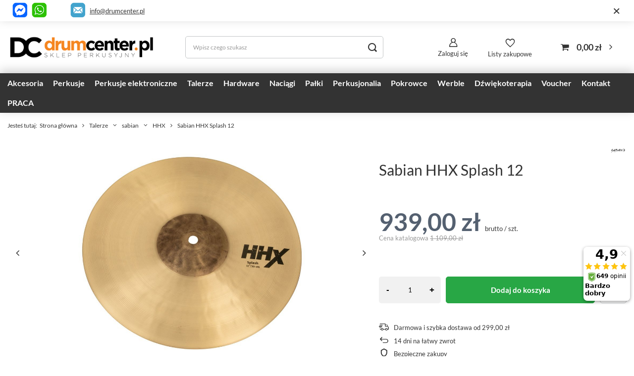

--- FILE ---
content_type: text/html; charset=utf-8
request_url: https://drumcenter.pl/pl/products/sabian-hhx-splash-12-993.html
body_size: 25852
content:
<!DOCTYPE html>
<html lang="pl" class="--freeShipping --vat --gross " ><head><meta name='viewport' content='user-scalable=no, initial-scale = 1.0, maximum-scale = 1.0, width=device-width, viewport-fit=cover'/> <link rel="preload" crossorigin="anonymous" as="font" href="/gfx/standards/fontello.woff?v=2"><meta http-equiv="Content-Type" content="text/html; charset=utf-8"><meta http-equiv="X-UA-Compatible" content="IE=edge"><title>Sabian HHX Splash 12 | Sklep DrumCenter.pl</title><meta name="keywords" content=""><meta name="description" content="W naszej ofercie znajdziesz Sabian HHX Splash 12 oraz inne profesjonalne sprzęty muzyczne. Służymy również fachową poradą."><link rel="icon" href="/gfx/pol/favicon.ico"><meta name="theme-color" content="#546070"><meta name="msapplication-navbutton-color" content="#546070"><meta name="apple-mobile-web-app-status-bar-style" content="#546070"><link rel="preload stylesheet" as="style" href="/gfx/pol/style.css.gzip?r=1765729676"><script>var app_shop={urls:{prefix:'data="/gfx/'.replace('data="', '')+'pol/',graphql:'/graphql/v1/'},vars:{priceType:'gross',priceTypeVat:true,productDeliveryTimeAndAvailabilityWithBasket:false,geoipCountryCode:'US',},txt:{priceTypeText:' brutto',},fn:{},fnrun:{},files:[],graphql:{}};const getCookieByName=(name)=>{const value=`; ${document.cookie}`;const parts = value.split(`; ${name}=`);if(parts.length === 2) return parts.pop().split(';').shift();return false;};if(getCookieByName('freeeshipping_clicked')){document.documentElement.classList.remove('--freeShipping');}if(getCookieByName('rabateCode_clicked')){document.documentElement.classList.remove('--rabateCode');}</script><meta name="robots" content="index,follow"><meta name="rating" content="general"><meta name="Author" content="DrumCenter.pl na bazie IdoSell (www.idosell.com/shop).">
<!-- Begin LoginOptions html -->

<style>
#client_new_social .service_item[data-name="service_Apple"]:before, 
#cookie_login_social_more .service_item[data-name="service_Apple"]:before,
.oscop_contact .oscop_login__service[data-service="Apple"]:before {
    display: block;
    height: 2.6rem;
    content: url('/gfx/standards/apple.svg?r=1743165583');
}
.oscop_contact .oscop_login__service[data-service="Apple"]:before {
    height: auto;
    transform: scale(0.8);
}
#client_new_social .service_item[data-name="service_Apple"]:has(img.service_icon):before,
#cookie_login_social_more .service_item[data-name="service_Apple"]:has(img.service_icon):before,
.oscop_contact .oscop_login__service[data-service="Apple"]:has(img.service_icon):before {
    display: none;
}
</style>

<!-- End LoginOptions html -->

<!-- Open Graph -->
<meta property="og:type" content="website"><meta property="og:url" content="https://drumcenter.pl/pl/products/sabian-hhx-splash-12-993.html
"><meta property="og:title" content="Sabian HHX Splash 12"><meta property="og:description" content="talerz perkusyjny - splash"><meta property="og:site_name" content="DrumCenter.pl"><meta property="og:locale" content="pl_PL"><meta property="og:image" content="https://drumcenter.pl/hpeciai/d42cc13a2badd19f8063dcef22888b51/pol_pl_Sabian-HHX-Splash-12-993_2.jpg"><meta property="og:image:width" content="902"><meta property="og:image:height" content="803"><script >
window.dataLayer = window.dataLayer || [];
window.gtag = function gtag() {
dataLayer.push(arguments);
}
gtag('consent', 'default', {
'ad_storage': 'denied',
'analytics_storage': 'denied',
'ad_personalization': 'denied',
'ad_user_data': 'denied',
'wait_for_update': 500
});

gtag('set', 'ads_data_redaction', true);
</script><script id="iaiscript_1" data-requirements="W10=" data-ga4_sel="ga4script">
window.iaiscript_1 = `<${'script'}  class='google_consent_mode_update'>
gtag('consent', 'update', {
'ad_storage': 'granted',
'analytics_storage': 'granted',
'ad_personalization': 'granted',
'ad_user_data': 'granted'
});
</${'script'}>`;
</script>
<!-- End Open Graph -->

<link rel="canonical" href="https://drumcenter.pl/pl/products/sabian-hhx-splash-12-993.html" />

                <!-- Global site tag (gtag.js) -->
                <script  async src="https://www.googletagmanager.com/gtag/js?id=AW-668049663"></script>
                <script >
                    window.dataLayer = window.dataLayer || [];
                    window.gtag = function gtag(){dataLayer.push(arguments);}
                    gtag('js', new Date());
                    
                    gtag('config', 'AW-668049663', {"allow_enhanced_conversions":true});
gtag('config', 'G-8QGEX7RDV3');

                </script>
                            <!-- Google Tag Manager -->
                    <script >(function(w,d,s,l,i){w[l]=w[l]||[];w[l].push({'gtm.start':
                    new Date().getTime(),event:'gtm.js'});var f=d.getElementsByTagName(s)[0],
                    j=d.createElement(s),dl=l!='dataLayer'?'&l='+l:'';j.async=true;j.src=
                    'https://www.googletagmanager.com/gtm.js?id='+i+dl;f.parentNode.insertBefore(j,f);
                    })(window,document,'script','dataLayer','GTM-5LC8625');</script>
            <!-- End Google Tag Manager --><script>(function(w,d,s,i,dl){w._ceneo = w._ceneo || function () {
w._ceneo.e = w._ceneo.e || []; w._ceneo.e.push(arguments); };
w._ceneo.e = w._ceneo.e || [];dl=dl===undefined?"dataLayer":dl;
const f = d.getElementsByTagName(s)[0], j = d.createElement(s); j.defer = true;
j.src = "https://ssl.ceneo.pl/ct/v5/script.js?accountGuid=" + i + "&t=" +
Date.now() + (dl ? "&dl=" + dl : ""); f.parentNode.insertBefore(j, f);
})(window, document, "script", "c73e409d-9b7e-466e-b487-4686b4e98bb7");</script>
                <script>
                if (window.ApplePaySession && window.ApplePaySession.canMakePayments()) {
                    var applePayAvailabilityExpires = new Date();
                    applePayAvailabilityExpires.setTime(applePayAvailabilityExpires.getTime() + 2592000000); //30 days
                    document.cookie = 'applePayAvailability=yes; expires=' + applePayAvailabilityExpires.toUTCString() + '; path=/;secure;'
                    var scriptAppleJs = document.createElement('script');
                    scriptAppleJs.src = "/ajax/js/apple.js?v=3";
                    if (document.readyState === "interactive" || document.readyState === "complete") {
                          document.body.append(scriptAppleJs);
                    } else {
                        document.addEventListener("DOMContentLoaded", () => {
                            document.body.append(scriptAppleJs);
                        });  
                    }
                } else {
                    document.cookie = 'applePayAvailability=no; path=/;secure;'
                }
                </script>
                <script>let paypalDate = new Date();
                    paypalDate.setTime(paypalDate.getTime() + 86400000);
                    document.cookie = 'payPalAvailability_PLN=-1; expires=' + paypalDate.getTime() + '; path=/; secure';
                </script><link rel="preload" as="image" href="/hpeciai/d42cc13a2badd19f8063dcef22888b51/pol_pm_Sabian-HHX-Splash-12-993_2.jpg"><style>
							#photos_slider[data-skeleton] .photos__link:before {
								padding-top: calc(803/902* 100%);
							}
							@media (min-width: 979px) {.photos__slider[data-skeleton] .photos__figure:not(.--nav):first-child .photos__link {
								max-height: 803px;
							}}
						</style></head><body><div id="container" class="projector_page container max-width-1400"><header class=" commercial_banner"><script class="ajaxLoad">app_shop.vars.vat_registered="true";app_shop.vars.currency_format="###,##0.00";app_shop.vars.currency_before_value=false;app_shop.vars.currency_space=true;app_shop.vars.symbol="zł";app_shop.vars.id="PLN";app_shop.vars.baseurl="http://drumcenter.pl/";app_shop.vars.sslurl="https://drumcenter.pl/";app_shop.vars.curr_url="%2Fpl%2Fproducts%2Fsabian-hhx-splash-12-993.html";var currency_decimal_separator=',';var currency_grouping_separator=' ';app_shop.vars.blacklist_extension=["exe","com","swf","js","php"];app_shop.vars.blacklist_mime=["application/javascript","application/octet-stream","message/http","text/javascript","application/x-deb","application/x-javascript","application/x-shockwave-flash","application/x-msdownload"];app_shop.urls.contact="/pl/contact.html";</script><div id="viewType" style="display:none"></div><div class="bars_top bars"><div class="bars__item" id="bar54" data-close="true" style="--background-color:#b0b0b0;--border-color:#ffffff;--font-color:;"><div class="bars__wrapper"><div class="bars__content"> 
<p style="display: flex;justify-content: end;align-items: center;"><a href="https://m.me/130932760256102" target="_blank" rel="noopener"><img src="/data/include/cms/gfx/pasek/messenger-ramka.png" border="0" alt="" width="30" height="30"></a>  
&nbsp;
<a href="https://wa.me/48518777987" target="_blank" rel="noopener"><img src="/data/include/cms/gfx/pasek/whatsapp-ramka.png" border="0" alt="" width="30" height="30"></a>     
&nbsp;&nbsp;&nbsp;
&nbsp;&nbsp;     <a href="mailto:info@drumcenter.pl"><img src="/data/include/cms/gfx/pasek/mail-ramka.png" border="0" alt="" width="30" height="30"></a>   <a href="mailto:info@drumcenter.pl" target="_blank" rel="noopener">info@drumcenter.pl</a>&nbsp;&nbsp;  &nbsp;&nbsp;  &nbsp;&nbsp;  &nbsp;&nbsp;  &nbsp;&nbsp;  &nbsp;&nbsp;  &nbsp;&nbsp;  &nbsp;&nbsp;  &nbsp;&nbsp;  &nbsp;&nbsp;  

</p>
</div><a href="#closeBar" class="bars__close"></a></div></div></div><script>document.documentElement.style.setProperty('--bars-height',`${document.querySelector('.bars_top').offsetHeight}px`);</script><div id="logo" class="d-flex align-items-center" data-bg="/data/gfx/mask/pol/top_1_big.png"><a href="/" target="_self"><img src="/data/gfx/mask/pol/logo_1_big.png" alt="Drumcenter.pl | sklep perkusyjny" width="800" height="228"></a></div><form action="https://drumcenter.pl/pl/search.html" method="get" id="menu_search" class="menu_search"><a href="#showSearchForm" class="menu_search__mobile"></a><div class="menu_search__block"><div class="menu_search__item --input"><input class="menu_search__input" type="text" name="text" autocomplete="off" placeholder="Wpisz czego szukasz"><button class="menu_search__submit" type="submit"></button></div><div class="menu_search__item --results search_result"></div></div></form><div id="menu_settings" class="align-items-center justify-content-center justify-content-lg-end"><div id="menu_additional"><a class="account_link" href="https://drumcenter.pl/pl/login.html">Zaloguj się</a><div class="shopping_list_top" data-empty="true"><a href="https://drumcenter.pl/pl/shoppinglist" class="wishlist_link slt_link --empty">Listy zakupowe</a><div class="slt_lists"><ul class="slt_lists__nav"><li class="slt_lists__nav_item" data-list_skeleton="true" data-list_id="true" data-shared="true"><a class="slt_lists__nav_link" data-list_href="true"><span class="slt_lists__nav_name" data-list_name="true"></span><span class="slt_lists__count" data-list_count="true">0</span></a></li><li class="slt_lists__nav_item --empty"><a class="slt_lists__nav_link --empty" href="https://drumcenter.pl/pl/shoppinglist"><span class="slt_lists__nav_name" data-list_name="true">Lista zakupowa</span><span class="slt_lists__count" data-list_count="true">0</span></a></li></ul></div></div></div></div><div class="shopping_list_top_mobile" data-empty="true"><a href="https://drumcenter.pl/pl/shoppinglist" class="sltm_link --empty"></a></div><div id="menu_basket" class="topBasket"><a class="topBasket__sub" href="/basketedit.php"><span class="badge badge-info"></span><strong class="topBasket__price">0,00 zł</strong></a><div class="topBasket__details --products" style="display: none;"><div class="topBasket__block --labels"><label class="topBasket__item --name">Produkt</label><label class="topBasket__item --sum">Ilość</label><label class="topBasket__item --prices">Cena</label></div><div class="topBasket__block --products"></div></div><div class="topBasket__details --shipping" style="display: none;"><span class="topBasket__name">Koszt dostawy od</span><span id="shipppingCost"></span></div></div><nav id="menu_categories" class="wide"><button type="button" class="navbar-toggler"><i class="icon-reorder"></i></button><div class="navbar-collapse" id="menu_navbar"><ul class="navbar-nav mx-md-n2"><li class="nav-item"><a  href="/pl/navigation/akcesoria-100.html" target="_self" title="Akcesoria" class="nav-link noevent" >Akcesoria</a><ul class="navbar-subnav"><li class="nav-item"><a  href="/pl/menu/akcesoria/wyciszacze-126.html" target="_self" title="wyciszacze" class="nav-link" >wyciszacze</a><ul class="navbar-subsubnav"><li class="nav-item"><a  href="/pl/menu/akcesoria/wyciszacze/naciagi-siateczkowe-1447.html" target="_self" title="naciągi siateczkowe" class="nav-link" >naciągi siateczkowe</a></li><li class="nav-item"><a  href="/pl/menu/akcesoria/wyciszacze/talerze-do-cichego-grania-1448.html" target="_self" title="talerze do cichego grania" class="nav-link" >talerze do cichego grania</a></li><li class="nav-item"><a  href="/pl/menu/akcesoria/wyciszacze/wyciszacze-piankowe-1449.html" target="_self" title="wyciszacze piankowe" class="nav-link" >wyciszacze piankowe</a></li><li class="nav-item"><a  href="/pl/menu/akcesoria/wyciszacze/pozostale-1450.html" target="_self" title="pozostałe" class="nav-link" >pozostałe</a></li></ul></li><li class="nav-item empty"><a  href="/pl/menu/akcesoria/pady-cwiczeniowe-116.html" target="_self" title="pady ćwiczeniowe" class="nav-link" >pady ćwiczeniowe</a></li><li class="nav-item empty"><a  href="/pl/menu/akcesoria/bijaki-108.html" target="_self" title="bijaki" class="nav-link" >bijaki</a></li><li class="nav-item empty"><a  href="/pl/menu/akcesoria/dywany-maty-1136.html" target="_self" title="dywany, maty" class="nav-link" >dywany, maty</a></li><li class="nav-item empty"><a  href="/pl/menu/akcesoria/filce-110.html" target="_self" title="filce" class="nav-link" >filce</a></li><li class="nav-item empty"><a  href="/pl/menu/akcesoria/ksiazki-i-filmy-133.html" target="_self" title="Książki i filmy" class="nav-link" >Książki i filmy</a></li><li class="nav-item empty"><a  href="/pl/menu/akcesoria/klucze-do-strojenia-111.html" target="_self" title="klucze do strojenia" class="nav-link" >klucze do strojenia</a></li><li class="nav-item empty"><a  href="/pl/menu/akcesoria/latki-wzmacniajace-362.html" target="_self" title="łatki wzmacniające" class="nav-link" >łatki wzmacniające</a></li><li class="nav-item empty"><a  href="/pl/menu/akcesoria/memory-lock-630.html" target="_self" title="memory lock" class="nav-link" >memory lock</a></li><li class="nav-item empty"><a  href="/pl/menu/akcesoria/metronomy-396.html" target="_self" title="metronomy" class="nav-link" >metronomy</a></li><li class="nav-item empty"><a  href="/pl/menu/akcesoria/motylki-420.html" target="_self" title="motylki" class="nav-link" >motylki</a></li><li class="nav-item empty"><a  href="/pl/menu/akcesoria/multiclampy-106.html" target="_self" title="multiclampy" class="nav-link" >multiclampy</a></li><li class="nav-item empty"><a  href="/pl/menu/akcesoria/obrecze-115.html" target="_self" title="obręcze" class="nav-link" >obręcze</a></li><li class="nav-item empty"><a  href="/pl/menu/akcesoria/sluchawki-wygluszajace-118.html" target="_self" title="słuchawki wygłuszające" class="nav-link" >słuchawki wygłuszające</a></li><li class="nav-item empty"><a  href="/pl/menu/akcesoria/owijki-do-palek-1406.html" target="_self" title="owijki do pałek" class="nav-link" >owijki do pałek</a></li><li class="nav-item empty"><a  href="/pl/menu/akcesoria/podkladki-pod-sruby-233.html" target="_self" title="podkładki pod śruby" class="nav-link" >podkładki pod śruby</a></li><li class="nav-item empty"><a  href="/pl/menu/akcesoria/ramiona-i-przedluzki-107.html" target="_self" title="ramiona i przedłużki" class="nav-link" >ramiona i przedłużki</a></li><li class="nav-item empty"><a  href="/pl/menu/akcesoria/rekawiczki-117.html" target="_self" title="rękawiczki" class="nav-link" >rękawiczki</a></li><li class="nav-item empty"><a  href="/pl/menu/akcesoria/sprezyny-do-stopy-119.html" target="_self" title="sprężyny do stopy" class="nav-link" >sprężyny do stopy</a></li><li class="nav-item empty"><a  href="/pl/menu/akcesoria/sprezyny-do-werbla-120.html" target="_self" title="sprężyny do werbla" class="nav-link" >sprężyny do werbla</a></li><li class="nav-item empty"><a  href="/pl/menu/akcesoria/stroiki-do-perkusji-121.html" target="_self" title="stroiki do perkusji" class="nav-link" >stroiki do perkusji</a></li><li class="nav-item empty"><a  href="/pl/menu/akcesoria/systemy-zawieszen-127.html" target="_self" title="systemy zawieszeń" class="nav-link" >systemy zawieszeń</a></li><li class="nav-item empty"><a  href="/pl/menu/akcesoria/sr-czyszczace-122.html" target="_self" title="śr. czyszczące" class="nav-link" >śr. czyszczące</a></li><li class="nav-item empty"><a  href="/pl/menu/akcesoria/sruby-i-gwinty-123.html" target="_self" title="śruby i gwinty" class="nav-link" >śruby i gwinty</a></li><li class="nav-item empty"><a  href="/pl/menu/akcesoria/tlumiki-124.html" target="_self" title="tłumiki" class="nav-link" >tłumiki</a></li><li class="nav-item empty"><a  href="/pl/menu/akcesoria/tom-holdery-105.html" target="_self" title="tom holdery" class="nav-link" >tom holdery</a></li><li class="nav-item empty"><a  href="/pl/menu/akcesoria/tuning-657.html" target="_self" title="tuning" class="nav-link" >tuning</a></li><li class="nav-item empty"><a  href="/pol_m_Perkusjonalia_mocowania-397.html" target="_self" title="uchwyty do perkusjonaliów" class="nav-link" >uchwyty do perkusjonaliów</a></li><li class="nav-item empty"><a  href="/pl/menu/akcesoria/uchwyty-hi-hat-125.html" target="_self" title="uchwyty hi-hat" class="nav-link" >uchwyty hi-hat</a></li><li class="nav-item empty"><a  href="/pl/menu/akcesoria/inne-128.html" target="_self" title="inne" class="nav-link" >inne</a></li><li class="nav-item empty"><a  href="/pl/menu/akcesoria/pulpity-do-nut-1488.html" target="_self" title="pulpity do nut" class="nav-link" >pulpity do nut</a></li><li class="nav-item"><a  href="/pl/menu/akcesoria/do-werbla-659.html" target="_self" title="do werbla" class="nav-link" >do werbla</a><ul class="navbar-subsubnav"><li class="nav-item"><a  href="/pl/menu/akcesoria/do-werbla/maszynki-werblowe-663.html" target="_self" title="maszynki werblowe" class="nav-link" >maszynki werblowe</a></li><li class="nav-item"><a  href="/pl/menu/akcesoria/do-werbla/obrecze-664.html" target="_self" title="obręcze" class="nav-link" >obręcze</a></li><li class="nav-item"><a  href="/pl/menu/akcesoria/do-werbla/podkladki-pod-sruby-665.html" target="_self" title="podkładki pod śruby" class="nav-link" >podkładki pod śruby</a></li><li class="nav-item"><a  href="/pl/menu/akcesoria/do-werbla/sruby-666.html" target="_self" title="śruby" class="nav-link" >śruby</a></li><li class="nav-item"><a  href="https://drumcenter.pl/pl/menu/akcesoria/sprezyny-do-werbla-120.html" target="_self" title="sprężyny werblowe" class="nav-link" >sprężyny werblowe</a></li><li class="nav-item"><a  href="/pl/menu/akcesoria/do-werbla/wkladki-do-lug-gwinty-669.html" target="_self" title="wkładki do lug (gwinty)" class="nav-link" >wkładki do lug (gwinty)</a></li><li class="nav-item"><a  href="/pl/menu/akcesoria/do-werbla/lugi-do-werbla-670.html" target="_self" title="lugi do werbla" class="nav-link" >lugi do werbla</a></li><li class="nav-item"><a  href="/pl/menu/akcesoria/do-werbla/inne-1344.html" target="_self" title="inne" class="nav-link" >inne</a></li></ul></li><li class="nav-item"><a  href="/pl/menu/akcesoria/do-bebna-basowego-660.html" target="_self" title="do bębna basowego" class="nav-link" >do bębna basowego</a><ul class="navbar-subsubnav more"><li class="nav-item"><a  href="/pl/menu/akcesoria/bijaki-108.html" target="_self" title="bijaki" class="nav-link" >bijaki</a></li><li class="nav-item"><a  href="/pl/menu/akcesoria/do-bebna-basowego/sruby-683.html" target="_self" title="śruby" class="nav-link" >śruby</a></li><li class="nav-item"><a  href="/pl/menu/akcesoria/do-bebna-basowego/claw-hooki-685.html" target="_self" title="claw hooki" class="nav-link" >claw hooki</a></li><li class="nav-item"><a  href="/pl/menu/akcesoria/do-bebna-basowego/wkladki-do-lug-gwinty-684.html" target="_self" title="wkładki do lug (gwinty)" class="nav-link" >wkładki do lug (gwinty)</a></li><li class="nav-item"><a  href="/pl/menu/akcesoria/do-bebna-basowego/lugi-do-bebna-basowego-682.html" target="_self" title="lugi do bębna basowego" class="nav-link" >lugi do bębna basowego</a></li><li class="nav-item"><a  href="/pl/menu/akcesoria/do-bebna-basowego/podkladki-pod-sruby-688.html" target="_self" title="podkładki pod śruby" class="nav-link" >podkładki pod śruby</a></li><li class="nav-item"><a  href="/pl/menu/akcesoria/do-bebna-basowego/obrecze-686.html" target="_self" title="obręcze" class="nav-link" >obręcze</a></li><li class="nav-item"><a  href="/pl/menu/akcesoria/do-bebna-basowego/oslony-obreczy-691.html" target="_self" title="osłony obręczy" class="nav-link" >osłony obręczy</a></li><li class="nav-item"><a  href="/pl/menu/akcesoria/do-bebna-basowego/nogi-do-bebna-basowego-628.html" target="_self" title="nogi do bębna basowego" class="nav-link" >nogi do bębna basowego</a></li><li class="nav-item"><a  href="/pl/menu/akcesoria/do-bebna-basowego/latki-wzmacniajace-690.html" target="_self" title="łatki wzmacniające" class="nav-link" >łatki wzmacniające</a></li><li class="nav-item"><a  href="/pl/menu/akcesoria/do-bebna-basowego/poduszki-tlumiki-689.html" target="_self" title="poduszki / tłumiki" class="nav-link" >poduszki / tłumiki</a></li><li class="nav-item"><a  href="/pl/menu/akcesoria/do-bebna-basowego/inne-687.html" target="_self" title="inne" class="nav-link" >inne</a></li><li class="nav-item --extend"><a href="" class="nav-link" txt_alt="- Zwiń">+ Rozwiń</a></li></ul></li><li class="nav-item"><a  href="/pl/menu/akcesoria/do-tomow-692.html" target="_self" title="do tomów" class="nav-link" >do tomów</a><ul class="navbar-subsubnav"><li class="nav-item"><a  href="/pl/menu/akcesoria/do-tomow/sruby-693.html" target="_self" title="śruby" class="nav-link" >śruby</a></li><li class="nav-item"><a  href="/pl/menu/akcesoria/do-tomow/podkladki-694.html" target="_self" title="podkładki" class="nav-link" >podkładki</a></li><li class="nav-item"><a  href="/pl/menu/akcesoria/do-tomow/obrecze-695.html" target="_self" title="obręcze" class="nav-link" >obręcze</a></li><li class="nav-item"><a  href="/pl/menu/akcesoria/systemy-zawieszen-127.html" target="_self" title="system zawieszeń" class="nav-link" >system zawieszeń</a></li><li class="nav-item"><a  href="/pl/menu/akcesoria/do-tomow/lugi-698.html" target="_self" title="lugi" class="nav-link" >lugi</a></li><li class="nav-item"><a  href="/pl/menu/akcesoria/do-tomow/nogi-do-floor-toma-629.html" target="_self" title="nogi do floor toma" class="nav-link" >nogi do floor toma</a></li><li class="nav-item"><a  href="/pl/menu/akcesoria/do-tomow/inne-1345.html" target="_self" title="inne" class="nav-link" >inne</a></li></ul></li><li class="nav-item"><a  href="/pl/menu/akcesoria/do-stopy-661.html" target="_self" title="do stopy" class="nav-link" >do stopy</a><ul class="navbar-subsubnav"><li class="nav-item"><a  href="/pl/menu/akcesoria/do-stopy/lozyska-700.html" target="_self" title="łożyska" class="nav-link" >łożyska</a></li><li class="nav-item"><a  href="/pl/menu/akcesoria/do-stopy/sprezyny-do-stopy-701.html" target="_self" title="sprężyny do stopy" class="nav-link" >sprężyny do stopy</a></li><li class="nav-item"><a  href="/pl/menu/akcesoria/bijaki-108.html" target="_self" title="bijaki" class="nav-link" >bijaki</a></li><li class="nav-item"><a  href="/pl/menu/akcesoria/do-stopy/walki-703.html" target="_self" title="wałki" class="nav-link" >wałki</a></li><li class="nav-item"><a  href="/pl/menu/akcesoria/do-stopy/sruby-704.html" target="_self" title="śruby" class="nav-link" >śruby</a></li><li class="nav-item"><a  href="/pl/menu/akcesoria/do-stopy/inne-705.html" target="_self" title="inne" class="nav-link" >inne</a></li></ul></li><li class="nav-item"><a  href="/pl/menu/akcesoria/do-statywow-662.html" target="_self" title="do statywów" class="nav-link" >do statywów</a><ul class="navbar-subsubnav"><li class="nav-item"><a  href="/pl/menu/akcesoria/do-statywow/filce-1400.html" target="_self" title="filce" class="nav-link" >filce</a></li><li class="nav-item"><a  href="/pl/menu/akcesoria/do-statywow/motylki-1401.html" target="_self" title="motylki" class="nav-link" >motylki</a></li><li class="nav-item"><a  href="/pl/menu/akcesoria/do-statywow/oslonki-1402.html" target="_self" title="osłonki" class="nav-link" >osłonki</a></li><li class="nav-item"><a  href="/pl/menu/akcesoria/do-statywow/inne-1403.html" target="_self" title="inne" class="nav-link" >inne</a></li></ul></li></ul></li><li class="nav-item"><a  href="/pl/menu/perkusje-101.html" target="_self" title="Perkusje" class="nav-link noevent" >Perkusje</a><ul class="navbar-subnav"><li class="nav-item"><a  href="/pl/navigation/perkusje/dla-poczatkujacych-1458.html" target="_self" title="dla początkujących" class="nav-link" >dla początkujących</a><ul class="navbar-subsubnav"><li class="nav-item"><a  href="/pl/menu/perkusje/pearl/roadshow-873.html" target="_self" title="Pearl Roadshow" class="nav-link" >Pearl Roadshow</a></li><li class="nav-item"><a  href="/pl/menu/perkusje/mapex/mapex-comet-1621.html" target="_self" title="Mapex Comet (zastąpił Tornado)" class="nav-link" >Mapex Comet (zastąpił Tornado)</a></li><li class="nav-item"><a  href="/pl/menu/perkusje/tama/stagestar-1587.html" target="_self" title="Tama Stagestar" class="nav-link" >Tama Stagestar</a></li><li class="nav-item"><a  href="/pl/menu/perkusje/dla-poczatkujacych/dla-dzieci-1462.html" target="_self" title="dla dzieci" class="nav-link" >dla dzieci</a></li></ul></li><li class="nav-item empty"><a  href="/pl/menu/perkusje/perkusje-klubowe-gigowe-1141.html" target="_self" title="perkusje klubowe, gigowe" class="nav-link" >perkusje klubowe, gigowe</a></li><li class="nav-item empty"><a  href="/pl/menu/perkusje/gotowe-zestawy-perkusyjne-758.html" target="_blank" title="Gotowe zestawy perkusyjne" class="nav-link" >Gotowe zestawy perkusyjne</a></li><li class="nav-item"><a  href="/pl/menu/perkusje/tama-439.html" target="_self" title="tama" class="nav-link" >tama</a><ul class="navbar-subsubnav"><li class="nav-item"><a  href="/pl/menu/perkusje/tama/club-jam-1127.html" target="_self" title="club jam" class="nav-link" >club jam</a></li><li class="nav-item"><a  href="/pl/menu/perkusje/tama/stagestar-1587.html" target="_self" title="stagestar" class="nav-link" >stagestar</a></li><li class="nav-item"><a  href="/pl/menu/perkusje/tama/imperialstar-711.html" target="_self" title="imperialstar" class="nav-link" >imperialstar</a></li><li class="nav-item"><a  href="/pl/menu/perkusje/tama/superstar-708.html" target="_self" title="superstar" class="nav-link" >superstar</a></li><li class="nav-item"><a  href="/pl/menu/perkusje/tama/starclassic-walnut-birch-1167.html" target="_self" title="starclassic walnut/birch" class="nav-link" >starclassic walnut/birch</a></li><li class="nav-item"><a  href="/pl/menu/perkusje/tama/starclassic-performer-845.html" target="_self" title="starclassic performer" class="nav-link" >starclassic performer</a></li><li class="nav-item"><a  href="/pl/menu/perkusje/tama/starclassic-maple-846.html" target="_self" title="starclassic maple" class="nav-link" >starclassic maple</a></li><li class="nav-item"><a  href="/pl/menu/perkusje/tama/star-762.html" target="_self" title="star" class="nav-link" >star</a></li></ul></li><li class="nav-item"><a  href="/pl/menu/perkusje/gretsch-418.html" target="_self" title="gretsch" class="nav-link" >gretsch</a><ul class="navbar-subsubnav"><li class="nav-item"><a  href="/pl/menu/perkusje/gretsch/catalina-club-1018.html" target="_self" title="catalina club" class="nav-link" >catalina club</a></li><li class="nav-item"><a  href="/pl/menu/perkusje/gretsch/catalina-maple-1019.html" target="_self" title="catalina maple" class="nav-link" >catalina maple</a></li><li class="nav-item"><a  href="/pl/menu/perkusje/gretsch/renown-maple-1017.html" target="_self" title="renown maple" class="nav-link" >renown maple</a></li><li class="nav-item"><a  href="/pl/menu/perkusje/gretsch/brooklyn-1148.html" target="_self" title="brooklyn" class="nav-link" >brooklyn</a></li><li class="nav-item"><a  href="/pl/menu/perkusje/gretsch/broadkaster-1020.html" target="_self" title="broadkaster" class="nav-link" >broadkaster</a></li></ul></li><li class="nav-item"><a  href="/pl/navigation/perkusje/dw-475.html" target="_self" title="dw" class="nav-link" >dw</a><ul class="navbar-subsubnav"><li class="nav-item"><a  href="/pl/menu/perkusje/dw/dw-design-623.html" target="_self" title="dw design" class="nav-link" >dw design</a></li><li class="nav-item"><a  href="/pl/menu/perkusje/dw/dw-performance-624.html" target="_self" title="dw performance" class="nav-link" >dw performance</a></li><li class="nav-item"><a  href="/pl/menu/perkusje/dw/dw-collectors-625.html" target="_self" title="dw collectors" class="nav-link" >dw collectors</a></li></ul></li><li class="nav-item"><a  href="/pl/menu/perkusje/dw-pdp-395.html" target="_self" title="dw pdp" class="nav-link" >dw pdp</a><ul class="navbar-subsubnav"><li class="nav-item"><a  href="/pl/menu/perkusje/dw-pdp/concept-maple-649.html" target="_self" title="concept maple" class="nav-link" >concept maple</a></li><li class="nav-item"><a  href="/pl/menu/perkusje/dw-pdp/new-yorker-1071.html" target="_self" title="new yorker" class="nav-link" >new yorker</a></li><li class="nav-item"><a  href="/pl/menu/perkusje/dw-pdp/spectrum-1511.html" target="_self" title="spectrum" class="nav-link" >spectrum</a></li></ul></li><li class="nav-item empty"><a  href="/pl/menu/perkusje/ludwig-428.html" target="_self" title="ludwig" class="nav-link" >ludwig</a></li><li class="nav-item"><a  href="/pl/menu/perkusje/mapex-130.html" target="_self" title="mapex" class="nav-link" >mapex</a><ul class="navbar-subsubnav"><li class="nav-item"><a  href="/pl/menu/perkusje/mapex/mapex-comet-1621.html" target="_self" title="Mapex Comet" class="nav-link" >Mapex Comet</a></li><li class="nav-item"><a  href="/pl/menu/perkusje/mapex/armory-1081.html" target="_self" title="armory" class="nav-link" >armory</a></li><li class="nav-item"><a  href="/pl/menu/perkusje/mapex/mars-1123.html" target="_self" title="mars" class="nav-link" >mars</a></li><li class="nav-item"><a  href="/pl/menu/perkusje/mapex/saturn-1508.html" target="_self" title="saturn" class="nav-link" >saturn</a></li></ul></li><li class="nav-item"><a  href="/pl/menu/perkusje/pearl-132.html" target="_self" title="pearl" class="nav-link" >pearl</a><ul class="navbar-subsubnav more"><li class="nav-item"><a  href="/pl/menu/perkusje/pearl/roadshow-873.html" target="_self" title="Roadshow" class="nav-link" >Roadshow</a></li><li class="nav-item"><a  href="/pl/menu/perkusje/pearl/midtown-893.html" target="_self" title="MidTown" class="nav-link" >MidTown</a></li><li class="nav-item"><a  href="/pl/menu/perkusje/pearl/export-new-647.html" target="_self" title="Export (New!)" class="nav-link" >Export (New!)</a></li><li class="nav-item"><a  href="/pl/menu/perkusje/pearl/decade-maple-993.html" target="_self" title="Decade Maple" class="nav-link" >Decade Maple</a></li><li class="nav-item"><a  href="/pl/menu/perkusje/pearl/crystal-beat-1134.html" target="_self" title="Crystal Beat" class="nav-link" >Crystal Beat</a></li><li class="nav-item"><a  href="/pl/menu/perkusje/pearl/session-studio-select-906.html" target="_self" title="Session Studio Select" class="nav-link" >Session Studio Select</a></li><li class="nav-item"><a  href="/pl/menu/perkusje/pearl/professional-1583.html" target="_self" title="Professional" class="nav-link" >Professional</a></li><li class="nav-item"><a  href="/pl/menu/perkusje/pearl/masters-maple-1585.html" target="_self" title="Masters Maple" class="nav-link" >Masters Maple</a></li><li class="nav-item"><a  href="/pl/menu/perkusje/pearl/masters-maple-complete-mct-905.html" target="_self" title="Masters Maple Complete MCT" class="nav-link" >Masters Maple Complete MCT</a></li><li class="nav-item"><a  href="/pl/menu/perkusje/pearl/masters-maple-reserve-1014.html" target="_self" title="Masters Maple Reserve" class="nav-link" >Masters Maple Reserve</a></li><li class="nav-item"><a  href="/pl/menu/perkusje/pearl/masters-maple-gum-1542.html" target="_self" title="Masters Maple Gum" class="nav-link" >Masters Maple Gum</a></li><li class="nav-item"><a  href="/pl/menu/perkusje/pearl/president-1537.html" target="_self" title="President" class="nav-link" >President</a></li><li class="nav-item"><a  href="/pl/menu/perkusje/pearl/reference-646.html" target="_self" title="Reference" class="nav-link" >Reference</a></li><li class="nav-item"><a  href="/pl/menu/perkusje/pearl/masterworks-1151.html" target="_self" title="Masterworks" class="nav-link" >Masterworks</a></li><li class="nav-item --extend"><a href="" class="nav-link" txt_alt="- Zwiń">+ Rozwiń</a></li></ul></li><li class="nav-item"><a  href="/pl/menu/perkusje/sonor-789.html" target="_self" title="Sonor" class="nav-link" >Sonor</a><ul class="navbar-subsubnav"><li class="nav-item"><a  href="/pl/menu/perkusje/sonor/aqx-1507.html" target="_self" title="AQX" class="nav-link" >AQX</a></li><li class="nav-item"><a  href="/pl/menu/perkusje/sonor/aq2-1161.html" target="_self" title="AQ2" class="nav-link" >AQ2</a></li><li class="nav-item"><a  href="/pl/menu/perkusje/sonor/vintage-903.html" target="_self" title="Vintage" class="nav-link" >Vintage</a></li><li class="nav-item"><a  href="/pl/menu/perkusje/sonor/sq1-1121.html" target="_self" title="SQ1" class="nav-link" >SQ1</a></li><li class="nav-item"><a  href="/pl/menu/perkusje/sonor/sq2-1173.html" target="_self" title="SQ2" class="nav-link" >SQ2</a></li></ul></li><li class="nav-item empty"><a  href="/pl/menu/perkusje/dixon-1506.html" target="_self" title="dixon" class="nav-link" >dixon</a></li><li class="nav-item empty"><a  href="/pl/menu/perkusje/marszowe-878.html" target="_self" title="Marszowe" class="nav-link" >Marszowe</a></li></ul></li><li class="nav-item"><a  href="/pl/navigation/perkusje-elektroniczne-429.html" target="_self" title="Perkusje elektroniczne" class="nav-link noevent" >Perkusje elektroniczne</a><ul class="navbar-subnav"><li class="nav-item empty"><a  href="/pl/zestawy-perkusji-elektronicznych-1600.html" target="_self" title="Zestawy perkusji elektronicznych" class="nav-link" >Zestawy perkusji elektronicznych</a></li><li class="nav-item empty"><a  href="/pl/menu/perkusje-elektroniczne/naglosnienie-1131.html" target="_self" title="nagłośnienie" class="nav-link" >nagłośnienie</a></li><li class="nav-item empty"><a  href="/pl/menu/perkusje-elektroniczne/moduly-brzmieniowe-1140.html" target="_self" title="moduły brzmieniowe" class="nav-link" >moduły brzmieniowe</a></li><li class="nav-item empty"><a  href="/pl/menu/perkusje-elektroniczne/triggery-875.html" target="_self" title="triggery" class="nav-link" >triggery</a></li><li class="nav-item empty"><a  href="/pl/menu/perkusje-elektroniczne/ciche-bijaki-1497.html" target="_self" title="ciche bijaki" class="nav-link" >ciche bijaki</a></li><li class="nav-item empty"><a  href="/pl/menu/perkusje-elektroniczne/akcesoria-1135.html" target="_self" title="akcesoria" class="nav-link" >akcesoria</a></li><li class="nav-item"><a  href="/pl/menu/perkusje-elektroniczne/pady-i-kontrolery-1118.html" target="_self" title="pady i kontrolery" class="nav-link" >pady i kontrolery</a><ul class="navbar-subsubnav"><li class="nav-item"><a  href="/pl/menu/perkusje-elektroniczne/pady-i-kontrolery/pady-i-kontrolery-do-stopy-1408.html" target="_self" title="pady i kontrolery do stopy" class="nav-link" >pady i kontrolery do stopy</a></li><li class="nav-item"><a  href="/pl/menu/perkusje-elektroniczne/pady-i-kontrolery/pady-i-kontrolery-hi-hatu-1409.html" target="_self" title="pady i kontrolery hi-hatu" class="nav-link" >pady i kontrolery hi-hatu</a></li><li class="nav-item"><a  href="/pl/menu/perkusje-elektroniczne/pady-i-kontrolery/pady-do-werbla-i-tomow-1411.html" target="_self" title="pady do werbla i tomów" class="nav-link" >pady do werbla i tomów</a></li><li class="nav-item"><a  href="/pl/menu/perkusje-elektroniczne/pady-i-kontrolery/talerze-do-perkusji-elektronicznej-1410.html" target="_self" title="talerze do perkusji elektronicznej" class="nav-link" >talerze do perkusji elektronicznej</a></li></ul></li><li class="nav-item empty"><a  href="/pl/menu/perkusje-elektroniczne/kable-i-przejsciowki-1412.html" target="_self" title="kable i przejściówki" class="nav-link" >kable i przejściówki</a></li><li class="nav-item empty"><a  href="/pl/menu/perkusje-elektroniczne/sluchawki-do-perkusji-elektronicznej-1413.html" target="_self" title="słuchawki do perkusji elektronicznej" class="nav-link" >słuchawki do perkusji elektronicznej</a></li><li class="nav-item empty"><a  href="/pl/menu/perkusje-elektroniczne/naciagi-siateczkowe-do-perkusji-elektronicznej-1414.html" target="_self" title="naciągi siateczkowe do perkusji elektronicznej" class="nav-link" >naciągi siateczkowe do perkusji elektronicznej</a></li></ul></li><li class="nav-item active"><a  href="/pl/navigation/talerze-104.html" target="_self" title="Talerze" class="nav-link active noevent" >Talerze</a><ul class="navbar-subnav"><li class="nav-item"><a  href="/pl/navigation/talerze/rodzaje-talerzy-1429.html" target="_self" title="Rodzaje talerzy" class="nav-link" >Rodzaje talerzy</a><ul class="navbar-subsubnav"><li class="nav-item"><a  href="/talerz-splash" target="_self" title="splash" class="nav-link" >splash</a></li><li class="nav-item"><a  href="/talerz-crash" target="_self" title="crash" class="nav-link" >crash</a></li><li class="nav-item"><a  href="/talerze-ride" target="_self" title="ride" class="nav-link" >ride</a></li><li class="nav-item"><a  href="/talerz-china" target="_self" title="china" class="nav-link" >china</a></li><li class="nav-item"><a  href="/talerze-hi-hat" target="_self" title="hi-hat" class="nav-link" >hi-hat</a></li><li class="nav-item"><a  href="/pl/menu/talerze/rodzaje-talerzy/efektowe-1436.html" target="_self" title="efektowe" class="nav-link" >efektowe</a></li><li class="nav-item"><a  href="/pl/menu/talerze/rodzaje-talerzy/zestawy-talerzy-1435.html" target="_self" title="zestawy talerzy" class="nav-link" >zestawy talerzy</a></li><li class="nav-item"><a  href="/pl/menu/akcesoria/wyciszacze/talerze-do-cichego-grania-1448.html" target="_self" title="do cichego grania" class="nav-link" >do cichego grania</a></li></ul></li><li class="nav-item"><a  href="/pl/menu/talerze/istanbul-994.html" target="_self" title="istanbul" class="nav-link" >istanbul</a><ul class="navbar-subsubnav more"><li class="nav-item"><a  href="/pl/menu/talerze/istanbul/imc-1505.html" target="_self" title="IMC" class="nav-link" >IMC</a></li><li class="nav-item"><a  href="/pl/menu/talerze/istanbul/zestawy-1012.html" target="_self" title="zestawy " class="nav-link" >zestawy </a></li><li class="nav-item"><a  href="/pl/menu/talerze/istanbul/rock-metal-1011.html" target="_self" title="rock / metal" class="nav-link" >rock / metal</a></li><li class="nav-item"><a  href="/pl/menu/talerze/istanbul/jazz-1009.html" target="_self" title="jazz" class="nav-link" >jazz</a></li><li class="nav-item"><a  href="/pl/menu/talerze/istanbul/universal-1010.html" target="_self" title="universal" class="nav-link" >universal</a></li><li class="nav-item"><a  href="/pl/menu/talerze/istanbul/hamer-1126.html" target="_self" title="hamer" class="nav-link" >hamer</a></li><li class="nav-item"><a  href="/pl/menu/talerze/istanbul/radiant-995.html" target="_self" title="radiant" class="nav-link" >radiant</a></li><li class="nav-item"><a  href="/pl/menu/talerze/istanbul/murathan-996.html" target="_self" title="murathan" class="nav-link" >murathan</a></li><li class="nav-item"><a  href="/pl/menu/talerze/istanbul/blackbell-997.html" target="_self" title="blackbell " class="nav-link" >blackbell </a></li><li class="nav-item"><a  href="/pl/menu/talerze/istanbul/turk-998.html" target="_self" title="turk" class="nav-link" >turk</a></li><li class="nav-item"><a  href="/pl/menu/talerze/istanbul/samatya-999.html" target="_self" title="samatya" class="nav-link" >samatya</a></li><li class="nav-item"><a  href="/pl/menu/talerze/istanbul/emirhan-1000.html" target="_self" title="emirhan" class="nav-link" >emirhan</a></li><li class="nav-item"><a  href="/pl/menu/talerze/istanbul/traditional-1001.html" target="_self" title="traditional" class="nav-link" >traditional</a></li><li class="nav-item"><a  href="/pl/menu/talerze/istanbul/nostalgia-1002.html" target="_self" title="nostalgia" class="nav-link" >nostalgia</a></li><li class="nav-item"><a  href="/pl/menu/talerze/istanbul/mc-jazz-1003.html" target="_self" title="mc jazz" class="nav-link" >mc jazz</a></li><li class="nav-item"><a  href="/pl/menu/talerze/istanbul/legend-dark-1004.html" target="_self" title="legend dark" class="nav-link" >legend dark</a></li><li class="nav-item"><a  href="/pl/menu/talerze/istanbul/legend-dry-1168.html" target="_self" title="legend dry" class="nav-link" >legend dry</a></li><li class="nav-item"><a  href="/pl/menu/talerze/istanbul/origin-dark-1005.html" target="_self" title="origin dark" class="nav-link" >origin dark</a></li><li class="nav-item"><a  href="/pl/menu/talerze/istanbul/sultan-1006.html" target="_self" title="sultan" class="nav-link" >sultan</a></li><li class="nav-item"><a  href="/pl/menu/talerze/istanbul/session-1122.html" target="_self" title="session" class="nav-link" >session</a></li><li class="nav-item"><a  href="/pl/menu/talerze/istanbul/signature-1007.html" target="_self" title="signature" class="nav-link" >signature</a></li><li class="nav-item"><a  href="/pl/menu/talerze/istanbul/sahra-1129.html" target="_self" title="sahra" class="nav-link" >sahra</a></li><li class="nav-item"><a  href="/pl/menu/talerze/istanbul/x-ray-1015.html" target="_self" title="x-ray" class="nav-link" >x-ray</a></li><li class="nav-item --extend"><a href="" class="nav-link" txt_alt="- Zwiń">+ Rozwiń</a></li></ul></li><li class="nav-item"><a  href="/talerze-meinl" target="_self" title="meinl" class="nav-link" >meinl</a><ul class="navbar-subsubnav"><li class="nav-item"><a  href="/pl/menu/talerze/meinl/zestawy-talerzy-751.html" target="_blank" title="Zestawy Talerzy" class="nav-link" >Zestawy Talerzy</a></li><li class="nav-item"><a  href="/pl/menu/talerze/meinl/byzance-744.html" target="_self" title="Byzance" class="nav-link" >Byzance</a></li><li class="nav-item"><a  href="/pl/menu/talerze/meinl/classics-752.html" target="_self" title="Classics" class="nav-link" >Classics</a></li><li class="nav-item"><a  href="/pl/menu/talerze/meinl/generation-x-759.html" target="_blank" title="Generation X" class="nav-link" >Generation X</a></li><li class="nav-item"><a  href="/pl/menu/talerze/meinl/hcs-brass-894.html" target="_self" title="HCS (brass)" class="nav-link" >HCS (brass)</a></li><li class="nav-item"><a  href="/pl/menu/talerze/meinl/hcs-bronze-1456.html" target="_self" title="HCS (bronze)" class="nav-link" >HCS (bronze)</a></li><li class="nav-item"><a  href="/pl/menu/talerze/meinl/pure-alloy-1067.html" target="_self" title="Pure Alloy" class="nav-link" >Pure Alloy</a></li><li class="nav-item"><a  href="/pl/menu/talerze/meinl/stacks-1069.html" target="_self" title="Stacks" class="nav-link" >Stacks</a></li></ul></li><li class="nav-item active"><a  href="/pl/menu/talerze/sabian-176.html" target="_self" title="sabian" class="nav-link active" >sabian</a><ul class="navbar-subsubnav more"><li class="nav-item"><a  href="/pl/menu/talerze/sabian/sbr-1581.html" target="_self" title="SBR" class="nav-link" >SBR</a></li><li class="nav-item"><a  href="/pl/menu/talerze/sabian/b8x-895.html" target="_self" title="B8X" class="nav-link" >B8X</a></li><li class="nav-item"><a  href="/pl/menu/talerze/sabian/xsr-897.html" target="_self" title="XSR" class="nav-link" >XSR</a></li><li class="nav-item"><a  href="/pl/menu/talerze/sabian/stratus-1608.html" target="_self" title="Stratus" class="nav-link" >Stratus</a></li><li class="nav-item"><a  href="/pl/menu/talerze/sabian/aa-528.html" target="_self" title="AA" class="nav-link" >AA</a></li><li class="nav-item"><a  href="/pl/menu/talerze/sabian/aax-529.html" target="_self" title="AAX" class="nav-link" >AAX</a></li><li class="nav-item"><a  href="/pl/menu/talerze/sabian/hh-530.html" target="_self" title="HH" class="nav-link" >HH</a></li><li class="nav-item active"><a  href="/pl/menu/talerze/sabian/hhx-531.html" target="_self" title="HHX" class="nav-link active" >HHX</a></li><li class="nav-item"><a  href="/pl/menu/talerze/sabian/hhx-anthology-1609.html" target="_self" title="HHX Anthology" class="nav-link" >HHX Anthology</a></li><li class="nav-item"><a  href="/pl/menu/talerze/sabian/hhx-complex-1513.html" target="_self" title="HHX Complex" class="nav-link" >HHX Complex</a></li><li class="nav-item"><a  href="/pl/menu/talerze/sabian/hhx-legacy-1514.html" target="_self" title="HHX Legacy" class="nav-link" >HHX Legacy</a></li><li class="nav-item"><a  href="/pl/menu/talerze/sabian/hhx-evolution-1515.html" target="_self" title="HHX Evolution" class="nav-link" >HHX Evolution</a></li><li class="nav-item"><a  href="/pl/menu/talerze/sabian/frx-1516.html" target="_self" title="FRX" class="nav-link" >FRX</a></li><li class="nav-item"><a  href="/pl/menu/talerze/sabian/crescent-1517.html" target="_self" title="Crescent" class="nav-link" >Crescent</a></li><li class="nav-item"><a  href="/pl/menu/talerze/sabian/big-and-ugly-851.html" target="_self" title="Big And Ugly " class="nav-link" >Big And Ugly </a></li><li class="nav-item"><a  href="/pl/menu/talerze/sabian/paragon-1568.html" target="_self" title="Paragon" class="nav-link" >Paragon</a></li><li class="nav-item"><a  href="/pl/menu/talerze/sabian/artisan-989.html" target="_self" title="Artisan" class="nav-link" >Artisan</a></li><li class="nav-item"><a  href="https://drumcenter.pl/pl/menu/talerze/sabian-176.html" target="_self" title="Quiet Tone" class="nav-link" >Quiet Tone</a></li><li class="nav-item"><a  href="/pl/menu/talerze/sabian/zestawy-talerzy-423.html" target="_self" title="Zestawy talerzy" class="nav-link" >Zestawy talerzy</a></li><li class="nav-item --extend"><a href="" class="nav-link" txt_alt="- Zwiń">+ Rozwiń</a></li></ul></li><li class="nav-item"><a  href="/talerze-paiste" target="_self" title="paiste" class="nav-link" >paiste</a><ul class="navbar-subsubnav more"><li class="nav-item"><a  href="/pl/menu/talerze/paiste/101-532.html" target="_self" title="101" class="nav-link" >101</a></li><li class="nav-item"><a  href="/pl/menu/talerze/paiste/pst3-533.html" target="_self" title="PST3" class="nav-link" >PST3</a></li><li class="nav-item"><a  href="/pl/menu/talerze/paiste/pst5-534.html" target="_self" title="PST5" class="nav-link" >PST5</a></li><li class="nav-item"><a  href="/pl/menu/talerze/paiste/pst7-756.html" target="_self" title="PST7" class="nav-link" >PST7</a></li><li class="nav-item"><a  href="/pl/menu/talerze/paiste/pst8-reflector-616.html" target="_self" title="PST8 Reflector" class="nav-link" >PST8 Reflector</a></li><li class="nav-item"><a  href="/pl/menu/talerze/paiste/900-series-1073.html" target="_self" title="900 series" class="nav-link" >900 series</a></li><li class="nav-item"><a  href="/pl/menu/talerze/paiste/900-color-sound-1074.html" target="_blank" title="900 Color Sound" class="nav-link" >900 Color Sound</a></li><li class="nav-item"><a  href="/pl/menu/talerze/paiste/pstx-839.html" target="_blank" title="PSTX" class="nav-link" >PSTX</a></li><li class="nav-item"><a  href="/pl/menu/talerze/paiste/2002-536.html" target="_self" title="2002" class="nav-link" >2002</a></li><li class="nav-item"><a  href="/pl/menu/talerze/paiste/2002-black-big-beat-1153.html" target="_self" title="2002 Black Big Beat" class="nav-link" >2002 Black Big Beat</a></li><li class="nav-item"><a  href="/pl/menu/talerze/paiste/rude-537.html" target="_self" title="RUDE" class="nav-link" >RUDE</a></li><li class="nav-item"><a  href="/pl/menu/talerze/paiste/giant-beat-992.html" target="_self" title="Giant Beat" class="nav-link" >Giant Beat</a></li><li class="nav-item"><a  href="/pl/menu/talerze/paiste/602-modern-essentials-1150.html" target="_self" title="602 Modern Essentials" class="nav-link" >602 Modern Essentials</a></li><li class="nav-item"><a  href="/pl/menu/talerze/paiste/masters-1156.html" target="_self" title="Masters" class="nav-link" >Masters</a></li><li class="nav-item"><a  href="/pl/menu/talerze/paiste/zestawy-talerzy-541.html" target="_self" title="Zestawy talerzy" class="nav-link" >Zestawy talerzy</a></li><li class="nav-item --extend"><a href="" class="nav-link" txt_alt="- Zwiń">+ Rozwiń</a></li></ul></li><li class="nav-item"><a  href="/pl/menu/talerze/zildjian-254.html" target="_self" title="zildjian" class="nav-link" >zildjian</a><ul class="navbar-subsubnav more"><li class="nav-item"><a  href="/pl/menu/talerze/zildjian/planet-z-1455.html" target="_self" title="Planet Z" class="nav-link" >Planet Z</a></li><li class="nav-item"><a  href="/pl/menu/talerze/zildjian/i-family-1454.html" target="_self" title="I family" class="nav-link" >I family</a></li><li class="nav-item"><a  href="/pl/menu/talerze/zildjian/s-family-1016.html" target="_self" title="S family" class="nav-link" >S family</a></li><li class="nav-item"><a  href="https://drumcenter.pl/pl/menu/talerze/zildjian-254.html" target="_self" title="A" class="nav-link" >A</a></li><li class="nav-item"><a  href="/pl/menu/talerze/zildjian/a-custom-521.html" target="_self" title="A Custom" class="nav-link" >A Custom</a></li><li class="nav-item"><a  href="/pl/menu/talerze/zildjian/k-522.html" target="_self" title="K" class="nav-link" >K</a></li><li class="nav-item"><a  href="/pl/menu/talerze/zildjian/k-custom-523.html" target="_self" title="K Custom" class="nav-link" >K Custom</a></li><li class="nav-item"><a  href="/pl/menu/talerze/zildjian/kerope-1158.html" target="_self" title="Kerope" class="nav-link" >Kerope</a></li><li class="nav-item"><a  href="/pl/menu/talerze/zildjian/constantinople-1159.html" target="_self" title="Constantinople" class="nav-link" >Constantinople</a></li><li class="nav-item"><a  href="/pl/menu/talerze/zildjian/fx-oriental-525.html" target="_self" title="FX (Oriental)" class="nav-link" >FX (Oriental)</a></li><li class="nav-item"><a  href="/pl/menu/akcesoria/wyciszacze/talerze-do-cichego-grania-1448.html" target="_self" title="L80 (Low Volume)" class="nav-link" >L80 (Low Volume)</a></li><li class="nav-item"><a  href="/pl/menu/talerze/zildjian/zestawy-talerzy-422.html" target="_self" title="Zestawy talerzy" class="nav-link" >Zestawy talerzy</a></li><li class="nav-item --extend"><a href="" class="nav-link" txt_alt="- Zwiń">+ Rozwiń</a></li></ul></li><li class="nav-item"><a  href="/pl/menu/talerze/istanbul-agop-1619.html" target="_self" title="Istanbul Agop" class="nav-link" >Istanbul Agop</a><ul class="navbar-subsubnav"><li class="nav-item"><a  href="/pl/menu/talerze/istanbul-agop/xist-543.html" target="_self" title="XIST" class="nav-link" >XIST</a></li><li class="nav-item"><a  href="/pl/menu/talerze/istanbul-agop/agop-30th-anniversary-1120.html" target="_self" title="Agop 30th Anniversary " class="nav-link" >Agop 30th Anniversary </a></li><li class="nav-item"><a  href="/pl/menu/talerze/istanbul-agop/signature-548.html" target="_self" title="Signature" class="nav-link" >Signature</a></li></ul></li></ul></li><li class="nav-item"><a  href="/pl/navigation/hardware-363.html" target="_self" title="Hardware" class="nav-link noevent" >Hardware</a><ul class="navbar-subnav"><li class="nav-item"><a  href="/pl/menu/hardware/stopy-pojedyncze-365.html" target="_self" title="stopy pojedyncze" class="nav-link" >stopy pojedyncze</a><ul class="navbar-subsubnav"><li class="nav-item"><a  href="/pl/menu/hardware/stopy-pojedyncze/dixon-1033.html" target="_self" title="Dixon" class="nav-link" >Dixon</a></li><li class="nav-item"><a  href="/pl/menu/hardware/stopy-pojedyncze/dw-1032.html" target="_self" title="DW" class="nav-link" >DW</a></li><li class="nav-item"><a  href="/pl/menu/hardware/stopy-pojedyncze/drumparts-1636.html" target="_self" title="DrumParts" class="nav-link" >DrumParts</a></li><li class="nav-item"><a  href="/pl/menu/hardware/stopy-pojedyncze/mapex-1086.html" target="_self" title="Mapex" class="nav-link" >Mapex</a></li><li class="nav-item"><a  href="/pl/menu/hardware/stopy-pojedyncze/pearl-1030.html" target="_self" title="Pearl" class="nav-link" >Pearl</a></li><li class="nav-item"><a  href="/pl/menu/hardware/stopy-pojedyncze/pdp-1633.html" target="_self" title="PDP" class="nav-link" >PDP</a></li><li class="nav-item"><a  href="/pl/menu/hardware/stopy-pojedyncze/tama-1031.html" target="_self" title="Tama" class="nav-link" >Tama</a></li><li class="nav-item"><a  href="/pl/menu/hardware/stopy-pojedyncze/roland-1165.html" target="_self" title="Roland" class="nav-link" >Roland</a></li><li class="nav-item"><a  href="/pl/menu/hardware/stopy-pojedyncze/sonor-1034.html" target="_self" title="Sonor" class="nav-link" >Sonor</a></li><li class="nav-item"><a  href="/pl/menu/hardware/stopy-pojedyncze/ludwig-1536.html" target="_self" title="Ludwig" class="nav-link" >Ludwig</a></li></ul></li><li class="nav-item"><a  href="/pl/menu/hardware/stopy-podwojne-364.html" target="_self" title="stopy podwójne" class="nav-link" >stopy podwójne</a><ul class="navbar-subsubnav"><li class="nav-item"><a  href="/pl/menu/hardware/stopy-podwojne/basix-862.html" target="_self" title="Basix" class="nav-link" >Basix</a></li><li class="nav-item"><a  href="/pl/menu/hardware/stopy-podwojne/dw-864.html" target="_self" title="DW" class="nav-link" >DW</a></li><li class="nav-item"><a  href="/pl/menu/hardware/stopy-podwojne/dixon-863.html" target="_self" title="Dixon" class="nav-link" >Dixon</a></li><li class="nav-item"><a  href="/pl/menu/hardware/stopy-podwojne/drumparts-1637.html" target="_self" title="DrumParts" class="nav-link" >DrumParts</a></li><li class="nav-item"><a  href="/pl/menu/hardware/stopy-podwojne/pearl-866.html" target="_self" title="Pearl" class="nav-link" >Pearl</a></li><li class="nav-item"><a  href="/pl/menu/hardware/stopy-podwojne/pdp-1589.html" target="_self" title="PDP" class="nav-link" >PDP</a></li><li class="nav-item"><a  href="/pl/menu/hardware/stopy-podwojne/tama-867.html" target="_self" title="Tama" class="nav-link" >Tama</a></li><li class="nav-item"><a  href="/pl/menu/hardware/stopy-podwojne/mapex-1087.html" target="_self" title="Mapex" class="nav-link" >Mapex</a></li><li class="nav-item"><a  href="/pl/menu/hardware/stopy-podwojne/roland-1152.html" target="_self" title="Roland" class="nav-link" >Roland</a></li></ul></li><li class="nav-item"><a  href="/pl/menu/hardware/statywy-do-werbla-366.html" target="_self" title="statywy do werbla" class="nav-link" >statywy do werbla</a><ul class="navbar-subsubnav"><li class="nav-item"><a  href="/pl/menu/hardware/statywy-do-werbla/dixon-1036.html" target="_self" title="Dixon" class="nav-link" >Dixon</a></li><li class="nav-item"><a  href="/pl/menu/hardware/statywy-do-werbla/drumparts-1638.html" target="_self" title="DrumParts" class="nav-link" >DrumParts</a></li><li class="nav-item"><a  href="/pl/menu/hardware/statywy-do-werbla/dw-1037.html" target="_self" title="DW" class="nav-link" >DW</a></li><li class="nav-item"><a  href="/pl/menu/hardware/statywy-do-werbla/pearl-1035.html" target="_self" title="Pearl" class="nav-link" >Pearl</a></li><li class="nav-item"><a  href="/pl/menu/hardware/statywy-do-werbla/tama-1038.html" target="_self" title="Tama" class="nav-link" >Tama</a></li><li class="nav-item"><a  href="/pl/menu/hardware/statywy-do-werbla/basix-1039.html" target="_self" title="Basix" class="nav-link" >Basix</a></li><li class="nav-item"><a  href="/pl/menu/hardware/statywy-do-werbla/pdp-1635.html" target="_self" title="PDP" class="nav-link" >PDP</a></li><li class="nav-item"><a  href="/pl/menu/hardware/statywy-do-werbla/sonor-1501.html" target="_self" title="Sonor" class="nav-link" >Sonor</a></li><li class="nav-item"><a  href="/pl/menu/hardware/statywy-do-werbla/mapex-1088.html" target="_self" title="Mapex" class="nav-link" >Mapex</a></li></ul></li><li class="nav-item"><a  href="/pl/menu/hardware/statywy-hi-hatu-367.html" target="_self" title="statywy hi-hatu" class="nav-link" >statywy hi-hatu</a><ul class="navbar-subsubnav"><li class="nav-item"><a  href="/pl/menu/hardware/statywy-hi-hatu/drumcraft-1045.html" target="_self" title="Drumcraft" class="nav-link" >Drumcraft</a></li><li class="nav-item"><a  href="/pl/menu/hardware/statywy-hi-hatu/drumparts-1639.html" target="_self" title="DrumParts" class="nav-link" >DrumParts</a></li><li class="nav-item"><a  href="/pl/menu/hardware/statywy-hi-hatu/dixon-1042.html" target="_self" title="Dixon" class="nav-link" >Dixon</a></li><li class="nav-item"><a  href="/pl/menu/hardware/statywy-hi-hatu/dw-1043.html" target="_self" title="DW" class="nav-link" >DW</a></li><li class="nav-item"><a  href="/pl/menu/hardware/statywy-hi-hatu/mapex-1089.html" target="_self" title="Mapex" class="nav-link" >Mapex</a></li><li class="nav-item"><a  href="/pl/menu/hardware/statywy-hi-hatu/pearl-1044.html" target="_self" title="Pearl" class="nav-link" >Pearl</a></li><li class="nav-item"><a  href="/pl/menu/hardware/statywy-hi-hatu/pdp-1632.html" target="_self" title="PDP" class="nav-link" >PDP</a></li><li class="nav-item"><a  href="/pl/menu/hardware/statywy-hi-hatu/roland-1166.html" target="_self" title="Roland" class="nav-link" >Roland</a></li><li class="nav-item"><a  href="/pl/menu/hardware/statywy-hi-hatu/tama-1041.html" target="_self" title="Tama" class="nav-link" >Tama</a></li></ul></li><li class="nav-item"><a  href="/pl/menu/hardware/statywy-lamane-368.html" target="_self" title="statywy łamane" class="nav-link" >statywy łamane</a><ul class="navbar-subsubnav"><li class="nav-item"><a  href="/pl/menu/hardware/statywy-lamane/pearl-1047.html" target="_self" title="Pearl" class="nav-link" >Pearl</a></li><li class="nav-item"><a  href="/pl/menu/hardware/statywy-lamane/dw-1048.html" target="_self" title="DW" class="nav-link" >DW</a></li><li class="nav-item"><a  href="/pl/menu/hardware/statywy-lamane/tama-1049.html" target="_self" title="Tama" class="nav-link" >Tama</a></li><li class="nav-item"><a  href="/pl/menu/hardware/statywy-lamane/drumparts-1582.html" target="_self" title="DrumParts" class="nav-link" >DrumParts</a></li><li class="nav-item"><a  href="/pl/menu/hardware/statywy-lamane/dixon-1050.html" target="_self" title="Dixon" class="nav-link" >Dixon</a></li><li class="nav-item"><a  href="/pl/menu/hardware/statywy-lamane/drumcraft-1051.html" target="_self" title="Drumcraft" class="nav-link" >Drumcraft</a></li><li class="nav-item"><a  href="/pl/menu/hardware/statywy-lamane/sonor-1053.html" target="_self" title="Sonor" class="nav-link" >Sonor</a></li><li class="nav-item"><a  href="/pl/menu/hardware/statywy-lamane/mapex-1090.html" target="_self" title="Mapex" class="nav-link" >Mapex</a></li><li class="nav-item"><a  href="/pl/menu/hardware/statywy-lamane/pdp-1634.html" target="_self" title="PDP" class="nav-link" >PDP</a></li></ul></li><li class="nav-item"><a  href="/pl/menu/hardware/statywy-proste-419.html" target="_self" title="statywy proste" class="nav-link" >statywy proste</a><ul class="navbar-subsubnav"><li class="nav-item"><a  href="/pl/menu/hardware/statywy-proste/tama-1063.html" target="_self" title="Tama" class="nav-link" >Tama</a></li><li class="nav-item"><a  href="/pl/menu/hardware/statywy-proste/dw-1065.html" target="_self" title="DW" class="nav-link" >DW</a></li><li class="nav-item"><a  href="/pl/menu/hardware/statywy-proste/pearl-1066.html" target="_self" title="Pearl" class="nav-link" >Pearl</a></li><li class="nav-item"><a  href="/pl/menu/hardware/statywy-proste/mapex-1463.html" target="_self" title="Mapex" class="nav-link" >Mapex</a></li><li class="nav-item"><a  href="/pl/menu/hardware/statywy-proste/drumparts-1640.html" target="_self" title="DrumParts" class="nav-link" >DrumParts</a></li></ul></li><li class="nav-item empty"><a  href="/pl/menu/hardware/statywy-kombinowane-369.html" target="_self" title="statywy kombinowane" class="nav-link" >statywy kombinowane</a></li><li class="nav-item"><a  href="/pl/menu/hardware/zestawy-hardwaru-415.html" target="_self" title="zestawy hardwaru" class="nav-link" >zestawy hardwaru</a><ul class="navbar-subsubnav"><li class="nav-item"><a  href="/pl/menu/hardware/zestawy-hardwaru/pearl-1060.html" target="_self" title="Pearl" class="nav-link" >Pearl</a></li><li class="nav-item"><a  href="/pl/menu/hardware/zestawy-hardwaru/tama-1061.html" target="_self" title="Tama" class="nav-link" >Tama</a></li><li class="nav-item"><a  href="/pl/menu/hardware/zestawy-hardwaru/dixon-1062.html" target="_self" title="Dixon" class="nav-link" >Dixon</a></li><li class="nav-item"><a  href="/pl/menu/hardware/zestawy-hardwaru/mapex-1415.html" target="_self" title="Mapex" class="nav-link" >Mapex</a></li><li class="nav-item"><a  href="/pl/menu/hardware/zestawy-hardwaru/dw-1487.html" target="_self" title="DW" class="nav-link" >DW</a></li><li class="nav-item"><a  href="/pl/menu/hardware/zestawy-hardwaru/sonor-1500.html" target="_self" title="Sonor" class="nav-link" >Sonor</a></li></ul></li><li class="nav-item"><a  href="/pl/menu/hardware/stolki-perkusyjne-370.html" target="_self" title="stołki perkusyjne" class="nav-link" >stołki perkusyjne</a><ul class="navbar-subsubnav"><li class="nav-item"><a  href="/pl/menu/hardware/stolki-perkusyjne/tama-1054.html" target="_self" title="Tama" class="nav-link" >Tama</a></li><li class="nav-item"><a  href="/pl/menu/hardware/stolki-perkusyjne/dw-1055.html" target="_self" title="DW" class="nav-link" >DW</a></li><li class="nav-item"><a  href="/pl/menu/hardware/stolki-perkusyjne/dixon-1056.html" target="_self" title="Dixon" class="nav-link" >Dixon</a></li><li class="nav-item"><a  href="/pl/menu/hardware/stolki-perkusyjne/pearl-1057.html" target="_self" title="Pearl" class="nav-link" >Pearl</a></li><li class="nav-item"><a  href="/pl/menu/hardware/stolki-perkusyjne/drumcraft-1058.html" target="_self" title="Drumcraft" class="nav-link" >Drumcraft</a></li><li class="nav-item"><a  href="/pl/menu/hardware/stolki-perkusyjne/mapex-1091.html" target="_self" title="Mapex" class="nav-link" >Mapex</a></li></ul></li><li class="nav-item empty"><a  href="/pl/menu/akcesoria/ramiona-i-przedluzki-107.html" target="_self" title="ramiona i przedłużki" class="nav-link" >ramiona i przedłużki</a></li><li class="nav-item empty"><a  href="/pl/menu/hardware/multiclampy-656.html" target="_self" title="multiclampy" class="nav-link" >multiclampy</a></li><li class="nav-item empty"><a  href="/pl/menu/akcesoria/tom-holdery-105.html" target="_self" title="tom holdery" class="nav-link" >tom holdery</a></li></ul></li><li class="nav-item"><a  href="/pl/navigation/naciagi-103.html" target="_self" title="Naciągi" class="nav-link noevent" >Naciągi</a><ul class="navbar-subnav"><li class="nav-item"><a  href="/pl/menu/naciagi/werbel-uderzane-136.html" target="_self" title="werbel uderzane" class="nav-link" >werbel uderzane</a><ul class="navbar-subsubnav"><li class="nav-item"><a  href="/pl/menu/naciagi/werbel-uderzane/aquarian-494.html" target="_self" title="aquarian" class="nav-link" >aquarian</a></li><li class="nav-item"><a  href="/pl/menu/naciagi/werbel-uderzane/evans-144.html" target="_self" title="evans" class="nav-link" >evans</a></li><li class="nav-item"><a  href="/pl/menu/naciagi/werbel-uderzane/remo-154.html" target="_self" title="remo" class="nav-link" >remo</a></li><li class="nav-item"><a  href="/pl/menu/naciagi/werbel-uderzane/encore-by-remo-1104.html" target="_self" title="encore by remo" class="nav-link" >encore by remo</a></li><li class="nav-item"><a  href="/pl/menu/naciagi/werbel-uderzane/ludwig-1572.html" target="_self" title="ludwig" class="nav-link" >ludwig</a></li><li class="nav-item"><a  href="/pl/menu/naciagi/werbel-uderzane/drumparts-1630.html" target="_self" title="DrumParts" class="nav-link" >DrumParts</a></li></ul></li><li class="nav-item"><a  href="/pl/menu/naciagi/werbel-rezonansowe-137.html" target="_self" title="werbel rezonansowe" class="nav-link" >werbel rezonansowe</a><ul class="navbar-subsubnav"><li class="nav-item"><a  href="/pl/menu/naciagi/werbel-rezonansowe/aquarian-491.html" target="_self" title="aquarian" class="nav-link" >aquarian</a></li><li class="nav-item"><a  href="/pl/menu/naciagi/werbel-rezonansowe/evans-145.html" target="_self" title="evans" class="nav-link" >evans</a></li><li class="nav-item"><a  href="/pl/menu/naciagi/werbel-rezonansowe/remo-153.html" target="_self" title="remo" class="nav-link" >remo</a></li><li class="nav-item"><a  href="/pl/menu/naciagi/werbel-rezonansowe/encore-by-remo-1105.html" target="_self" title="encore by remo" class="nav-link" >encore by remo</a></li><li class="nav-item"><a  href="/pl/menu/naciagi/werbel-rezonansowe/drumparts-1628.html" target="_self" title="DrumParts" class="nav-link" >DrumParts</a></li></ul></li><li class="nav-item"><a  href="/pl/menu/naciagi/bass-drum-uderzane-134.html" target="_self" title="bass drum uderzane" class="nav-link" >bass drum uderzane</a><ul class="navbar-subsubnav"><li class="nav-item"><a  href="/pl/menu/naciagi/bass-drum-uderzane/aquarian-444.html" target="_self" title="aquarian" class="nav-link" >aquarian</a></li><li class="nav-item"><a  href="/pl/menu/naciagi/bass-drum-uderzane/evans-142.html" target="_self" title="evans" class="nav-link" >evans</a></li><li class="nav-item"><a  href="/pl/menu/naciagi/bass-drum-uderzane/remo-150.html" target="_self" title="remo" class="nav-link" >remo</a></li><li class="nav-item"><a  href="/pl/menu/naciagi/bass-drum-uderzane/encore-by-remo-1100.html" target="_self" title="encore by remo" class="nav-link" >encore by remo</a></li><li class="nav-item"><a  href="/pl/menu/naciagi/bass-drum-uderzane/drumparts-1626.html" target="_self" title="DrumParts" class="nav-link" >DrumParts</a></li></ul></li><li class="nav-item"><a  href="/pl/menu/naciagi/bass-drum-rezonansowe-135.html" target="_self" title="bass drum rezonansowe" class="nav-link" >bass drum rezonansowe</a><ul class="navbar-subsubnav"><li class="nav-item"><a  href="/pl/menu/naciagi/bass-drum-rezonansowe/aquarian-495.html" target="_self" title="aquarian" class="nav-link" >aquarian</a></li><li class="nav-item"><a  href="/pl/menu/naciagi/bass-drum-rezonansowe/evans-143.html" target="_self" title="evans" class="nav-link" >evans</a></li><li class="nav-item"><a  href="/pl/menu/naciagi/bass-drum-rezonansowe/remo-149.html" target="_self" title="remo" class="nav-link" >remo</a></li><li class="nav-item"><a  href="/pl/menu/naciagi/bass-drum-rezonansowe/encore-by-remo-1101.html" target="_self" title="encore by remo" class="nav-link" >encore by remo</a></li><li class="nav-item"><a  href="/pl/menu/naciagi/bass-drum-rezonansowe/drumparts-1629.html" target="_self" title="DrumParts" class="nav-link" >DrumParts</a></li></ul></li><li class="nav-item"><a  href="/pl/menu/naciagi/tomy-uderzane-138.html" target="_self" title="tomy uderzane" class="nav-link" >tomy uderzane</a><ul class="navbar-subsubnav"><li class="nav-item"><a  href="/pl/menu/naciagi/tomy-uderzane/aquarian-493.html" target="_self" title="aquarian" class="nav-link" >aquarian</a></li><li class="nav-item"><a  href="/pl/menu/naciagi/tomy-uderzane/evans-146.html" target="_self" title="evans" class="nav-link" >evans</a></li><li class="nav-item"><a  href="/pl/menu/naciagi/tomy-uderzane/remo-152.html" target="_self" title="remo" class="nav-link" >remo</a></li><li class="nav-item"><a  href="/pl/menu/naciagi/tomy-uderzane/encore-by-remo-1102.html" target="_self" title="encore by remo" class="nav-link" >encore by remo</a></li><li class="nav-item"><a  href="/pl/menu/naciagi/tomy-uderzane/drumparts-1625.html" target="_self" title="DrumParts" class="nav-link" >DrumParts</a></li></ul></li><li class="nav-item"><a  href="/pl/menu/naciagi/tomy-rezonansowe-139.html" target="_self" title="tomy rezonansowe" class="nav-link" >tomy rezonansowe</a><ul class="navbar-subsubnav"><li class="nav-item"><a  href="/pl/menu/naciagi/tomy-rezonansowe/aquarian-492.html" target="_self" title="aquarian" class="nav-link" >aquarian</a></li><li class="nav-item"><a  href="/pl/menu/naciagi/tomy-rezonansowe/evans-147.html" target="_self" title="evans" class="nav-link" >evans</a></li><li class="nav-item"><a  href="/pl/menu/naciagi/tomy-rezonansowe/remo-151.html" target="_self" title="remo" class="nav-link" >remo</a></li><li class="nav-item"><a  href="/pl/menu/naciagi/tomy-rezonansowe/encore-by-remo-1103.html" target="_self" title="encore by remo" class="nav-link" >encore by remo</a></li><li class="nav-item"><a  href="/pl/menu/naciagi/tomy-rezonansowe/drumparts-1627.html" target="_self" title="DrumParts" class="nav-link" >DrumParts</a></li></ul></li><li class="nav-item empty"><a  href="/pl/menu/naciagi/zestawy-naciagow-382.html" target="_self" title="zestawy naciągów" class="nav-link" >zestawy naciągów</a></li><li class="nav-item empty"><a  href="/pl/menu/naciagi/do-cichego-grania-674.html" target="_self" title="do cichego grania" class="nav-link" >do cichego grania</a></li><li class="nav-item"><a  href="/pl/menu/naciagi/aquarian-979.html" target="_self" title="Aquarian" class="nav-link" >Aquarian</a><ul class="navbar-subsubnav more"><li class="nav-item"><a  href="/pl/menu/naciagi/aquarian/super-kick-i-980.html" target="_self" title="Super Kick I" class="nav-link" >Super Kick I</a></li><li class="nav-item"><a  href="/pl/menu/naciagi/aquarian/super-kick-ii-981.html" target="_self" title="Super Kick II" class="nav-link" >Super Kick II</a></li><li class="nav-item"><a  href="/pl/menu/naciagi/aquarian/super-2-1163.html" target="_self" title="Super 2" class="nav-link" >Super 2</a></li><li class="nav-item"><a  href="/pl/menu/naciagi/aquarian/super-mesh-siateczkowe-1474.html" target="_self" title="Super Mesh (siateczkowe)" class="nav-link" >Super Mesh (siateczkowe)</a></li><li class="nav-item"><a  href="/pl/menu/naciagi/aquarian/classic-clear-1555.html" target="_self" title="Classic Clear" class="nav-link" >Classic Clear</a></li><li class="nav-item"><a  href="/pl/menu/naciagi/aquarian/texture-coated-984.html" target="_self" title="Texture Coated" class="nav-link" >Texture Coated</a></li><li class="nav-item"><a  href="/pl/menu/naciagi/aquarian/focus-x-982.html" target="_self" title="Focus-X" class="nav-link" >Focus-X</a></li><li class="nav-item"><a  href="/pl/menu/naciagi/aquarian/regulator-983.html" target="_self" title="Regulator" class="nav-link" >Regulator</a></li><li class="nav-item"><a  href="/pl/menu/naciagi/aquarian/studio-x-985.html" target="_self" title="Studio-X" class="nav-link" >Studio-X</a></li><li class="nav-item"><a  href="/pl/menu/naciagi/aquarian/response-2-986.html" target="_self" title="Response 2" class="nav-link" >Response 2</a></li><li class="nav-item"><a  href="/pl/menu/naciagi/aquarian/performance-ii-987.html" target="_self" title="Performance II" class="nav-link" >Performance II</a></li><li class="nav-item"><a  href="/pl/menu/naciagi/aquarian/hi-frequency-988.html" target="_self" title="Hi-Frequency" class="nav-link" >Hi-Frequency</a></li><li class="nav-item"><a  href="/pl/menu/naciagi/aquarian/hi-energy-1162.html" target="_self" title="Hi Energy" class="nav-link" >Hi Energy</a></li><li class="nav-item"><a  href="/pl/menu/naciagi/aquarian/vintage-1028.html" target="_self" title="Vintage" class="nav-link" >Vintage</a></li><li class="nav-item"><a  href="/pl/menu/naciagi/aquarian/classic-snare-1029.html" target="_self" title="Classic Snare" class="nav-link" >Classic Snare</a></li><li class="nav-item"><a  href="/pl/menu/naciagi/aquarian/reflector-1164.html" target="_self" title="Reflector" class="nav-link" >Reflector</a></li><li class="nav-item --extend"><a href="" class="nav-link" txt_alt="- Zwiń">+ Rozwiń</a></li></ul></li><li class="nav-item"><a  href="/pl/menu/naciagi/evans-713.html" target="_self" title="Evans" class="nav-link" >Evans</a><ul class="navbar-subsubnav more"><li class="nav-item"><a  href="/pl/menu/naciagi/evans/g1-714.html" target="_self" title="G1" class="nav-link" >G1</a></li><li class="nav-item"><a  href="/pl/menu/naciagi/evans/g2-715.html" target="_self" title="G2" class="nav-link" >G2</a></li><li class="nav-item"><a  href="/pl/menu/naciagi/evans/ec2s-716.html" target="_self" title="EC2S" class="nav-link" >EC2S</a></li><li class="nav-item"><a  href="/pl/menu/naciagi/evans/black-chrome-717.html" target="_self" title="Black Chrome" class="nav-link" >Black Chrome</a></li><li class="nav-item"><a  href="/pl/menu/naciagi/evans/onyx-718.html" target="_self" title="Onyx" class="nav-link" >Onyx</a></li><li class="nav-item"><a  href="/pl/menu/naciagi/evans/hydraulic-719.html" target="_self" title="Hydraulic" class="nav-link" >Hydraulic</a></li><li class="nav-item"><a  href="/pl/menu/naciagi/evans/emad-720.html" target="_self" title="Emad" class="nav-link" >Emad</a></li><li class="nav-item"><a  href="/pl/menu/naciagi/evans/eq3-721.html" target="_self" title="EQ3" class="nav-link" >EQ3</a></li><li class="nav-item"><a  href="/pl/menu/naciagi/evans/genera-resonant-722.html" target="_self" title="Genera Resonant" class="nav-link" >Genera Resonant</a></li><li class="nav-item"><a  href="/pl/menu/naciagi/evans/hazy-723.html" target="_self" title="Hazy" class="nav-link" >Hazy</a></li><li class="nav-item"><a  href="/pl/menu/naciagi/evans/genera-724.html" target="_self" title="Genera" class="nav-link" >Genera</a></li><li class="nav-item"><a  href="/pl/menu/naciagi/evans/uv1-1023.html" target="_self" title="UV1" class="nav-link" >UV1</a></li><li class="nav-item"><a  href="/pl/menu/naciagi/evans/uv2-1451.html" target="_self" title="UV2" class="nav-link" >UV2</a></li><li class="nav-item"><a  href="/pl/menu/naciagi/evans/calftone-1024.html" target="_self" title="Calftone" class="nav-link" >Calftone</a></li><li class="nav-item"><a  href="/pl/menu/naciagi/evans/soundoff-1398.html" target="_self" title="SoundOff" class="nav-link" >SoundOff</a></li><li class="nav-item"><a  href="/pl/menu/naciagi/evans/db-one-1567.html" target="_self" title="dB One" class="nav-link" >dB One</a></li><li class="nav-item --extend"><a href="" class="nav-link" txt_alt="- Zwiń">+ Rozwiń</a></li></ul></li><li class="nav-item"><a  href="/pl/menu/naciagi/remo-725.html" target="_self" title="Remo" class="nav-link" >Remo</a><ul class="navbar-subsubnav more"><li class="nav-item"><a  href="/pl/menu/naciagi/remo/ambassador-726.html" target="_self" title="Ambassador" class="nav-link" >Ambassador</a></li><li class="nav-item"><a  href="/pl/menu/naciagi/remo/emperor-728.html" target="_self" title="Emperor" class="nav-link" >Emperor</a></li><li class="nav-item"><a  href="/pl/menu/naciagi/remo/diplomat-727.html" target="_self" title="Diplomat" class="nav-link" >Diplomat</a></li><li class="nav-item"><a  href="/pl/menu/naciagi/remo/pinstripe-729.html" target="_self" title="Pinstripe" class="nav-link" >Pinstripe</a></li><li class="nav-item"><a  href="/pl/menu/naciagi/remo/controlled-sound-739.html" target="_self" title="Controlled Sound" class="nav-link" >Controlled Sound</a></li><li class="nav-item"><a  href="/pl/menu/naciagi/remo/emperor-x-743.html" target="_self" title="Emperor X" class="nav-link" >Emperor X</a></li><li class="nav-item"><a  href="/pl/menu/naciagi/remo/powerstroke-x-736.html" target="_self" title="Powerstroke X" class="nav-link" >Powerstroke X</a></li><li class="nav-item"><a  href="/pl/menu/naciagi/remo/powerstroke-3-730.html" target="_self" title="Powerstroke 3" class="nav-link" >Powerstroke 3</a></li><li class="nav-item"><a  href="/pl/menu/naciagi/remo/powerstroke-4-742.html" target="_self" title="Powerstroke 4" class="nav-link" >Powerstroke 4</a></li><li class="nav-item"><a  href="/pl/menu/naciagi/remo/powersonic-735.html" target="_self" title="Powersonic" class="nav-link" >Powersonic</a></li><li class="nav-item"><a  href="/pl/menu/naciagi/remo/smt-1601.html" target="_self" title="SMT" class="nav-link" >SMT</a></li><li class="nav-item"><a  href="/pl/menu/naciagi/remo/fiberskyn-734.html" target="_self" title="Fiberskyn" class="nav-link" >Fiberskyn</a></li><li class="nav-item"><a  href="/pl/menu/naciagi/remo/ambassador-vintage-732.html" target="_self" title="Ambassador Vintage" class="nav-link" >Ambassador Vintage</a></li><li class="nav-item"><a  href="/pl/menu/naciagi/remo/emperor-vintage-733.html" target="_self" title="Emperor Vintage" class="nav-link" >Emperor Vintage</a></li><li class="nav-item"><a  href="/pl/menu/naciagi/remo/white-suede-741.html" target="_self" title="White Suede" class="nav-link" >White Suede</a></li><li class="nav-item"><a  href="/pl/menu/naciagi/remo/black-suede-740.html" target="_self" title="Black Suede" class="nav-link" >Black Suede</a></li><li class="nav-item"><a  href="/pl/menu/naciagi/remo/ebony-738.html" target="_self" title="Ebony" class="nav-link" >Ebony</a></li><li class="nav-item"><a  href="/pl/menu/naciagi/remo/silentstroke-731.html" target="_self" title="Silentstroke" class="nav-link" >Silentstroke</a></li><li class="nav-item"><a  href="/pl/menu/naciagi/remo/colortone-1138.html" target="_self" title="Colortone" class="nav-link" >Colortone</a></li><li class="nav-item --extend"><a href="" class="nav-link" txt_alt="- Zwiń">+ Rozwiń</a></li></ul></li><li class="nav-item"><a  href="/pl/menu/naciagi/remo-encore-1093.html" target="_self" title="Remo Encore" class="nav-link" >Remo Encore</a><ul class="navbar-subsubnav"><li class="nav-item"><a  href="/pl/menu/naciagi/remo-encore/pinstripe-1094.html" target="_self" title="Pinstripe" class="nav-link" >Pinstripe</a></li><li class="nav-item"><a  href="/pl/menu/naciagi/remo-encore/diplomat-1095.html" target="_self" title="Diplomat" class="nav-link" >Diplomat</a></li><li class="nav-item"><a  href="/pl/menu/naciagi/remo-encore/ambassador-1096.html" target="_self" title="Ambassador" class="nav-link" >Ambassador</a></li><li class="nav-item"><a  href="/pl/menu/naciagi/remo-encore/powerstroke-3-1098.html" target="_self" title="Powerstroke 3" class="nav-link" >Powerstroke 3</a></li><li class="nav-item"><a  href="/pl/menu/naciagi/remo-encore/ebony-rezo-1099.html" target="_self" title="Ebony rezo" class="nav-link" >Ebony rezo</a></li></ul></li></ul></li><li class="nav-item"><a  href="/pl/menu/palki-155.html" target="_self" title="Pałki" class="nav-link noevent" >Pałki</a><ul class="navbar-subnav"><li class="nav-item empty"><a  href="/pl/menu/palki/vic-firth-156.html" target="_self" title="vic firth" class="nav-link" >vic firth</a></li><li class="nav-item empty"><a  href="/pl/menu/palki/vater-1631.html" target="_self" title="VATER" class="nav-link" >VATER</a></li><li class="nav-item empty"><a  href="/pl/menu/palki/promark-454.html" target="_self" title="promark" class="nav-link" >promark</a></li><li class="nav-item empty"><a  href="/pl/menu/palki/meinl-1548.html" target="_self" title="Meinl" class="nav-link" >Meinl</a></li><li class="nav-item empty"><a  href="/pl/menu/palki/pellwood-485.html" target="_self" title="pellwood" class="nav-link" >pellwood</a></li><li class="nav-item empty"><a  href="/pl/menu/palki/rohema-1576.html" target="_self" title="rohema" class="nav-link" >rohema</a></li><li class="nav-item empty"><a  href="/pl/menu/palki/zildjian-161.html" target="_self" title="zildjian" class="nav-link" >zildjian</a></li><li class="nav-item empty"><a  href="/pl/menu/palki/wincent-1174.html" target="_self" title="wincent" class="nav-link" >wincent</a></li><li class="nav-item empty"><a  href="/pl/menu/palki/ahead-166.html" target="_self" title="ahead" class="nav-link" >ahead</a></li><li class="nav-item empty"><a  href="/pl/menu/palki/rodsy-rozgi-159.html" target="_self" title="Rodsy (rózgi)" class="nav-link" >Rodsy (rózgi)</a></li><li class="nav-item empty"><a  href="/pl/menu/palki/miotelki-157.html" target="_self" title="Miotełki" class="nav-link" >Miotełki</a></li><li class="nav-item"><a  href="/pl/menu/palki/do-klasyki-1531.html" target="_self" title="do klasyki" class="nav-link" >do klasyki</a><ul class="navbar-subsubnav"><li class="nav-item"><a  href="/pl/menu/palki/do-klasyki/do-wibrafonu-1139.html" target="_self" title="do wibrafonu" class="nav-link" >do wibrafonu</a></li><li class="nav-item"><a  href="/pl/menu/palki/do-klasyki/do-dzwonkow-1170.html" target="_self" title="do dzwonków" class="nav-link" >do dzwonków</a></li><li class="nav-item"><a  href="/pl/menu/palki/do-klasyki/do-ksylofonu-1171.html" target="_self" title="do ksylofonu" class="nav-link" >do ksylofonu</a></li><li class="nav-item"><a  href="/pl/menu/palki/do-klasyki/do-marimby-1172.html" target="_self" title="do marimby" class="nav-link" >do marimby</a></li><li class="nav-item"><a  href="/pl/menu/palki/do-klasyki/kotlowe-do-talerzy-1169.html" target="_self" title="kotłowe, do talerzy" class="nav-link" >kotłowe, do talerzy</a></li></ul></li></ul></li><li class="nav-item"><a  href="/pl/navigation/perkusjonalia-378.html" target="_self" title="Perkusjonalia" class="nav-link noevent" >Perkusjonalia</a><ul class="navbar-subnav"><li class="nav-item empty"><a  href="/pl/menu/perkusjonalia/cajony-621.html" target="_self" title="cajony" class="nav-link" >cajony</a></li><li class="nav-item empty"><a  href="/pl/menu/perkusjonalia/kalimby-1504.html" target="_self" title="kalimby" class="nav-link" >kalimby</a></li><li class="nav-item empty"><a  href="/pl/menu/perkusjonalia/blocki-379.html" target="_self" title="Blocki" class="nav-link" >Blocki</a></li><li class="nav-item empty"><a  href="/pl/menu/perkusjonalia/bongosy-417.html" target="_self" title="bongosy" class="nav-link" >bongosy</a></li><li class="nav-item empty"><a  href="/pl/menu/perkusjonalia/chimesy-453.html" target="_self" title="chimesy" class="nav-link" >chimesy</a></li><li class="nav-item empty"><a  href="/pl/menu/perkusjonalia/cowbelle-381.html" target="_self" title="cowbelle" class="nav-link" >cowbelle</a></li><li class="nav-item empty"><a  href="/pl/menu/perkusjonalia/djembe-424.html" target="_self" title="djembe" class="nav-link" >djembe</a></li><li class="nav-item empty"><a  href="/pl/menu/perkusjonalia/didgeridoo-1551.html" target="_self" title="didgeridoo" class="nav-link" >didgeridoo</a></li><li class="nav-item empty"><a  href="/pl/menu/perkusjonalia/inne-380.html" target="_self" title="inne" class="nav-link" >inne</a></li><li class="nav-item empty"><a  href="/pl/menu/perkusjonalia/mocowania-397.html" target="_self" title="mocowania" class="nav-link" >mocowania</a></li><li class="nav-item empty"><a  href="/pl/menu/perkusjonalia/shakery-387.html" target="_self" title="shakery" class="nav-link" >shakery</a></li><li class="nav-item empty"><a  href="/pl/menu/perkusjonalia/tamburyna-390.html" target="_self" title="tamburyna" class="nav-link" >tamburyna</a></li><li class="nav-item empty"><a  href="/pl/menu/perkusjonalia/cajon-akcesoria-885.html" target="_self" title="cajon - akcesoria" class="nav-link" >cajon - akcesoria</a></li><li class="nav-item empty"><a  href="/pl/menu/perkusjonalia/darabuki-doumbeki-880.html" target="_self" title="darabuki - doumbeki" class="nav-link" >darabuki - doumbeki</a></li><li class="nav-item empty"><a  href="/pl/menu/perkusjonalia/kije-deszczowe-881.html" target="_self" title="kije deszczowe" class="nav-link" >kije deszczowe</a></li><li class="nav-item empty"><a  href="/pl/menu/perkusjonalia/marakasy-882.html" target="_self" title="marakasy" class="nav-link" >marakasy</a></li><li class="nav-item empty"><a  href="/pl/menu/perkusjonalia/cabasa-883.html" target="_self" title="cabasa" class="nav-link" >cabasa</a></li><li class="nav-item empty"><a  href="/pl/menu/perkusjonalia/clavesy-884.html" target="_self" title="clavesy" class="nav-link" >clavesy</a></li><li class="nav-item empty"><a  href="/pl/menu/perkusjonalia/conga-887.html" target="_self" title="conga" class="nav-link" >conga</a></li><li class="nav-item empty"><a  href="/pl/menu/perkusjonalia/statywy-888.html" target="_self" title="statywy" class="nav-link" >statywy</a></li><li class="nav-item empty"><a  href="/pl/menu/pokrowce/pokrowce-na-perkusjonalia-1110.html" target="_self" title="pokrowce do perkusjonaliów" class="nav-link" >pokrowce do perkusjonaliów</a></li><li class="nav-item empty"><a  href="/pl/menu/perkusjonalia/janczary-1176.html" target="_self" title="janczary" class="nav-link" >janczary</a></li><li class="nav-item empty"><a  href="/pl/menu/perkusjonalia/udu-drum-ibo-drum-1503.html" target="_self" title="udu drum ibo drum" class="nav-link" >udu drum ibo drum</a></li><li class="nav-item empty"><a  href="/pl/menu/dzwiekoterapia/handpan-1546.html" target="_self" title="handpan" class="nav-link" >handpan</a></li><li class="nav-item empty"><a  href="/pl/menu/perkusjonalia/drumle-1552.html" target="_self" title="drumle" class="nav-link" >drumle</a></li></ul></li><li class="nav-item"><a  href="/pl/navigation/pokrowce-383.html" target="_self" title="Pokrowce" class="nav-link noevent" >Pokrowce</a><ul class="navbar-subnav"><li class="nav-item empty"><a  href="/pl/menu/pokrowce/na-palki-508.html" target="_self" title="na pałki" class="nav-link" >na pałki</a></li><li class="nav-item empty"><a  href="/pl/menu/pokrowce/na-statywy-509.html" target="_self" title="na statywy" class="nav-link" >na statywy</a></li><li class="nav-item empty"><a  href="/pl/menu/pokrowce/na-talerze-510.html" target="_self" title="na talerze" class="nav-link" >na talerze</a></li><li class="nav-item empty"><a  href="/pl/menu/pokrowce/na-werbel-511.html" target="_self" title="na werbel" class="nav-link" >na werbel</a></li><li class="nav-item empty"><a  href="/pl/menu/pokrowce/do-stopy-513.html" target="_self" title="do stopy" class="nav-link" >do stopy</a></li><li class="nav-item empty"><a  href="/pl/menu/pokrowce/bebny-gotowe-zestawy-512.html" target="_self" title="bębny gotowe zestawy" class="nav-link" >bębny gotowe zestawy</a></li><li class="nav-item empty"><a  href="/pl/menu/pokrowce/pokrowce-perkusyjne-materialowe-385.html" target="_self" title="pokrowce perkusyjne materiałowe" class="nav-link" >pokrowce perkusyjne materiałowe</a></li><li class="nav-item empty"><a  href="/pl/menu/pokrowce/hardcase-do-perkusji-384.html" target="_self" title="hardcase do perkusji" class="nav-link" >hardcase do perkusji</a></li><li class="nav-item empty"><a  href="/pl/menu/pokrowce/pokrowce-na-perkusjonalia-1110.html" target="_self" title="pokrowce na perkusjonalia" class="nav-link" >pokrowce na perkusjonalia</a></li></ul></li><li class="nav-item"><a  href="/pl/menu/werble-398.html" target="_self" title="Werble" class="nav-link noevent" >Werble</a></li><li class="nav-item"><a  href="/pl/navigation/dzwiekoterapia-1518.html" target="_self" title="Dźwiękoterapia" class="nav-link noevent" >Dźwiękoterapia</a><ul class="navbar-subnav"><li class="nav-item empty"><a  href="/pl/menu/dzwiekoterapia/misy-krysztalowe-1519.html" target="_self" title="Misy kryształowe" class="nav-link" >Misy kryształowe</a></li><li class="nav-item empty"><a  href="/pl/menu/perkusjonalia/kalimby-1504.html" target="_self" title="Kalimby" class="nav-link" >Kalimby</a></li><li class="nav-item empty"><a  href="/pl/menu/dzwiekoterapia/kamertony-planetarne-1521.html" target="_self" title="Kamertony planetarne" class="nav-link" >Kamertony planetarne</a></li><li class="nav-item empty"><a  href="/pl/menu/dzwiekoterapia/dzwonki-1522.html" target="_self" title="Dzwonki" class="nav-link" >Dzwonki</a></li><li class="nav-item empty"><a  href="/pl/menu/dzwiekoterapia/tingsha-1523.html" target="_self" title="Tingsha" class="nav-link" >Tingsha</a></li><li class="nav-item empty"><a  href="/pl/menu/dzwiekoterapia/shakery-naturalne-1524.html" target="_self" title="Shakery naturalne" class="nav-link" >Shakery naturalne</a></li><li class="nav-item empty"><a  href="/pl/menu/dzwiekoterapia/tongue-drum-1525.html" target="_self" title="Tongue Drum" class="nav-link" >Tongue Drum</a></li><li class="nav-item empty"><a  href="/pl/menu/dzwiekoterapia/misy-tybetanskie-1526.html" target="_self" title="Misy tybetańskie" class="nav-link" >Misy tybetańskie</a></li><li class="nav-item empty"><a  href="/pl/menu/dzwiekoterapia/frame-drum-1527.html" target="_self" title="Frame Drum" class="nav-link" >Frame Drum</a></li><li class="nav-item empty"><a  href="/pl/menu/dzwiekoterapia/gongi-1528.html" target="_self" title="Gongi" class="nav-link" >Gongi</a></li><li class="nav-item empty"><a  href="/pl/menu/dzwiekoterapia/koshi-1545.html" target="_self" title="Koshi" class="nav-link" >Koshi</a></li><li class="nav-item empty"><a  href="/pl/menu/dzwiekoterapia/handpan-1546.html" target="_self" title="Handpan" class="nav-link" >Handpan</a></li><li class="nav-item empty"><a  href="/pl/menu/dzwiekoterapia/dzwonki-wietrzne-rurowe-1553.html" target="_self" title="Dzwonki wietrzne, rurowe" class="nav-link" >Dzwonki wietrzne, rurowe</a></li></ul></li><li class="nav-item"><a  href="/pl/products/bon-podarunkowy-drumcenter-pl-karta-podarunkowa-voucher-6824.html" target="_self" title="Voucher" class="nav-link" >Voucher</a></li><li class="nav-item"><a  href="/kontakt" target="_self" title="Kontakt" class="nav-link" >Kontakt</a></li><li class="nav-item"><a  href="https://drumcenter.pl/pl/news/praca-szuka-osoby-pracowniczej-1510236525.html" target="_self" title="PRACA" class="nav-link" >PRACA</a></li></ul></div></nav><div id="breadcrumbs" class="breadcrumbs"><div class="back_button"><button id="back_button"></button></div><div class="list_wrapper"><ol><li><span>Jesteś tutaj:  </span></li><li class="bc-main"><span><a href="/">Strona główna</a></span></li><li class="category bc-item-1 --more"><a class="category" href="/pl/navigation/talerze-104.html">Talerze</a><ul class="breadcrumbs__sub"><li class="breadcrumbs__item"><a class="breadcrumbs__link --link" href="/pl/navigation/talerze/rodzaje-talerzy-1429.html">Rodzaje talerzy</a></li><li class="breadcrumbs__item"><a class="breadcrumbs__link --link" href="/pl/menu/talerze/istanbul-994.html">istanbul</a></li><li class="breadcrumbs__item"><a class="breadcrumbs__link --link" href="/talerze-meinl">meinl</a></li><li class="breadcrumbs__item"><a class="breadcrumbs__link --link" href="/pl/menu/talerze/sabian-176.html">sabian</a></li><li class="breadcrumbs__item"><a class="breadcrumbs__link --link" href="/talerze-paiste">paiste</a></li><li class="breadcrumbs__item"><a class="breadcrumbs__link --link" href="/pl/menu/talerze/zildjian-254.html">zildjian</a></li><li class="breadcrumbs__item"><a class="breadcrumbs__link --link" href="/pl/menu/talerze/istanbul-agop-1619.html">Istanbul Agop</a></li></ul></li><li class="category bc-item-2 --more"><a class="category" href="/pl/menu/talerze/sabian-176.html">sabian</a><ul class="breadcrumbs__sub"><li class="breadcrumbs__item"><a class="breadcrumbs__link --link" href="/pl/menu/talerze/sabian/sbr-1581.html">SBR</a></li><li class="breadcrumbs__item"><a class="breadcrumbs__link --link" href="/pl/menu/talerze/sabian/b8x-895.html">B8X</a></li><li class="breadcrumbs__item"><a class="breadcrumbs__link --link" href="/pl/menu/talerze/sabian/xsr-897.html">XSR</a></li><li class="breadcrumbs__item"><a class="breadcrumbs__link --link" href="/pl/menu/talerze/sabian/stratus-1608.html">Stratus</a></li><li class="breadcrumbs__item"><a class="breadcrumbs__link --link" href="/pl/menu/talerze/sabian/aa-528.html">AA</a></li><li class="breadcrumbs__item"><a class="breadcrumbs__link --link" href="/pl/menu/talerze/sabian/aax-529.html">AAX</a></li><li class="breadcrumbs__item"><a class="breadcrumbs__link --link" href="/pl/menu/talerze/sabian/hh-530.html">HH</a></li><li class="breadcrumbs__item"><a class="breadcrumbs__link --link" href="/pl/menu/talerze/sabian/hhx-531.html">HHX</a></li><li class="breadcrumbs__item"><a class="breadcrumbs__link --link" href="/pl/menu/talerze/sabian/hhx-anthology-1609.html">HHX Anthology</a></li><li class="breadcrumbs__item"><a class="breadcrumbs__link --link" href="/pl/menu/talerze/sabian/hhx-complex-1513.html">HHX Complex</a></li><li class="breadcrumbs__item"><a class="breadcrumbs__link --link" href="/pl/menu/talerze/sabian/hhx-legacy-1514.html">HHX Legacy</a></li><li class="breadcrumbs__item"><a class="breadcrumbs__link --link" href="/pl/menu/talerze/sabian/hhx-evolution-1515.html">HHX Evolution</a></li><li class="breadcrumbs__item"><a class="breadcrumbs__link --link" href="/pl/menu/talerze/sabian/frx-1516.html">FRX</a></li><li class="breadcrumbs__item"><a class="breadcrumbs__link --link" href="/pl/menu/talerze/sabian/crescent-1517.html">Crescent</a></li><li class="breadcrumbs__item"><a class="breadcrumbs__link --link" href="/pl/menu/talerze/sabian/big-and-ugly-851.html">Big And Ugly </a></li><li class="breadcrumbs__item"><a class="breadcrumbs__link --link" href="/pl/menu/talerze/sabian/paragon-1568.html">Paragon</a></li><li class="breadcrumbs__item"><a class="breadcrumbs__link --link" href="/pl/menu/talerze/sabian/artisan-989.html">Artisan</a></li><li class="breadcrumbs__item"><a class="breadcrumbs__link --link" href="https://drumcenter.pl/pl/menu/talerze/sabian-176.html">Quiet Tone</a></li><li class="breadcrumbs__item"><a class="breadcrumbs__link --link" href="/pl/menu/talerze/sabian/zestawy-talerzy-423.html">Zestawy talerzy</a></li></ul></li><li class="category bc-item-3 bc-active"><a class="category" href="/pl/menu/talerze/sabian/hhx-531.html">HHX</a></li><li class="bc-active bc-product-name"><span>Sabian HHX Splash 12</span></li></ol></div></div></header><div id="layout" class="row clearfix"><aside class="col-3"><section class="shopping_list_menu"><div class="shopping_list_menu__block --lists slm_lists" data-empty="true"><span class="slm_lists__label">Listy zakupowe</span><ul class="slm_lists__nav"><li class="slm_lists__nav_item" data-list_skeleton="true" data-list_id="true" data-shared="true"><a class="slm_lists__nav_link" data-list_href="true"><span class="slm_lists__nav_name" data-list_name="true"></span><span class="slm_lists__count" data-list_count="true">0</span></a></li><li class="slm_lists__nav_header"><span class="slm_lists__label">Listy zakupowe</span></li><li class="slm_lists__nav_item --empty"><a class="slm_lists__nav_link --empty" href="https://drumcenter.pl/pl/shoppinglist"><span class="slm_lists__nav_name" data-list_name="true">Lista zakupowa</span><span class="slm_lists__count" data-list_count="true">0</span></a></li></ul><a href="#manage" class="slm_lists__manage d-none align-items-center d-md-flex">Zarządzaj listami</a></div><div class="shopping_list_menu__block --bought slm_bought"><a class="slm_bought__link d-flex" href="https://drumcenter.pl/pl/products-bought.html">
				Lista dotychczas zamówionych produktów
			</a></div><div class="shopping_list_menu__block --info slm_info"><strong class="slm_info__label d-block mb-3">Jak działa lista zakupowa?</strong><ul class="slm_info__list"><li class="slm_info__list_item d-flex mb-3">
					Po zalogowaniu możesz umieścić i przechowywać na liście zakupowej dowolną liczbę produktów nieskończenie długo.
				</li><li class="slm_info__list_item d-flex mb-3">
					Dodanie produktu do listy zakupowej nie oznacza automatycznie jego rezerwacji.
				</li><li class="slm_info__list_item d-flex mb-3">
					Dla niezalogowanych klientów lista zakupowa przechowywana jest do momentu wygaśnięcia sesji (około 24h).
				</li></ul></div></section><div id="mobileCategories" class="mobileCategories"><div class="mobileCategories__item --menu"><a class="mobileCategories__link --active" href="#" data-ids="#menu_search,.shopping_list_menu,#menu_search,#menu_navbar,#menu_navbar3, #menu_blog">
                            Menu
                        </a></div><div class="mobileCategories__item --account"><a class="mobileCategories__link" href="#" data-ids="#menu_contact,#login_menu_block">
                            Konto
                        </a></div></div><div class="setMobileGrid" data-item="#menu_navbar"></div><div class="setMobileGrid" data-item="#menu_navbar3" data-ismenu1="true"></div><div class="setMobileGrid" data-item="#menu_blog"></div><div class="login_menu_block d-lg-none" id="login_menu_block"><a class="sign_in_link" href="/login.php" title=""><i class="icon-user"></i><span>Zaloguj się</span></a><a class="registration_link" href="/client-new.php?register" title=""><i class="icon-lock"></i><span>Zarejestruj się</span></a><a class="order_status_link" href="/order-open.php" title=""><i class="icon-globe"></i><span>Sprawdź status zamówienia</span></a></div><div class="setMobileGrid" data-item="#menu_contact"></div><div class="setMobileGrid" data-item="#menu_settings"></div></aside><div id="content" class="col-12"><section id="projector_photos" class="photos d-flex align-items-start mb-4 flex-md-column align-items-md-stretch --nav-slider-bottom" data-nav="true"><div id="photos_nav" class="photos__nav d-none d-md-flex mx-md-n1 mt-md-1 mx-lg-n2 mt-lg-2"><figure class="photos__figure --nav m-1 m-lg-2"><a class="photos__link --nav" href="/hpeciai/d42cc13a2badd19f8063dcef22888b51/pol_pl_Sabian-HHX-Splash-12-993_2.jpg" data-slick-index="0" data-width="300" data-height="267"><img class="photos__photo b-lazy --nav" width="300" height="267" alt="Sabian HHX Splash 12" data-src="/hpeciai/d0bd0d9efe7f372113b5a26f9ba495ad/pol_ps_Sabian-HHX-Splash-12-993_2.jpg"></a></figure><figure class="photos__figure --nav m-1 m-lg-2"><a class="photos__link --nav" href="/hpeciai/c6bc8c14e7e9410cb1fc18698b92a053/pol_pl_Sabian-HHX-Splash-12-993_3.jpg" data-slick-index="1" data-width="300" data-height="300"><img class="photos__photo b-lazy --nav" width="300" height="300" alt="Sabian HHX Splash 12" data-src="/hpeciai/d23238f4af36a27aef346b26ff46d7cf/pol_ps_Sabian-HHX-Splash-12-993_3.jpg"></a></figure><figure class="photos__figure --nav m-1 m-lg-2"><a class="photos__link --nav" href="/hpeciai/53c1ef58c7ca922641bb299dfe815ec6/pol_pl_Sabian-HHX-Splash-12-993_1.jpg" data-slick-index="2" data-width="300" data-height="181"><img class="photos__photo b-lazy --nav" width="300" height="181" alt="Sabian HHX Splash 12" data-src="/hpeciai/5c9f9eba14666f0daf999fce559d987e/pol_ps_Sabian-HHX-Splash-12-993_1.jpg"></a></figure></div><div id="photos_slider" class="photos__slider" data-skeleton="true" data-nav="true"><div class="photos___slider_wrapper"><figure class="photos__figure"><a class="photos__link" href="/hpeciai/d42cc13a2badd19f8063dcef22888b51/pol_pl_Sabian-HHX-Splash-12-993_2.jpg" data-width="902" data-height="803"><img class="photos__photo" width="902" height="803" alt="Sabian HHX Splash 12" src="/hpeciai/d42cc13a2badd19f8063dcef22888b51/pol_pm_Sabian-HHX-Splash-12-993_2.jpg"></a></figure><figure class="photos__figure"><a class="photos__link" href="/hpeciai/c6bc8c14e7e9410cb1fc18698b92a053/pol_pl_Sabian-HHX-Splash-12-993_3.jpg" data-width="802" data-height="803"><img class="photos__photo slick-loading" width="802" height="803" alt="Sabian HHX Splash 12" data-lazy="/hpeciai/c6bc8c14e7e9410cb1fc18698b92a053/pol_pm_Sabian-HHX-Splash-12-993_3.jpg"></a></figure><figure class="photos__figure"><a class="photos__link" href="/hpeciai/53c1ef58c7ca922641bb299dfe815ec6/pol_pl_Sabian-HHX-Splash-12-993_1.jpg" data-width="1200" data-height="722"><img class="photos__photo slick-loading" width="1200" height="722" alt="Sabian HHX Splash 12" data-lazy="/hpeciai/25af8d790ef9a187d97fb2736d89a332/pol_pm_Sabian-HHX-Splash-12-993_1.jpg"></a></figure></div></div></section><div class="pswp" tabindex="-1" role="dialog" aria-hidden="true"><div class="pswp__bg"></div><div class="pswp__scroll-wrap"><div class="pswp__container"><div class="pswp__item"></div><div class="pswp__item"></div><div class="pswp__item"></div></div><div class="pswp__ui pswp__ui--hidden"><div class="pswp__top-bar"><div class="pswp__counter"></div><button class="pswp__button pswp__button--close" title="Close (Esc)"></button><button class="pswp__button pswp__button--share" title="Share"></button><button class="pswp__button pswp__button--fs" title="Toggle fullscreen"></button><button class="pswp__button pswp__button--zoom" title="Zoom in/out"></button><div class="pswp__preloader"><div class="pswp__preloader__icn"><div class="pswp__preloader__cut"><div class="pswp__preloader__donut"></div></div></div></div></div><div class="pswp__share-modal pswp__share-modal--hidden pswp__single-tap"><div class="pswp__share-tooltip"></div></div><button class="pswp__button pswp__button--arrow--left" title="Previous (arrow left)"></button><button class="pswp__button pswp__button--arrow--right" title="Next (arrow right)"></button><div class="pswp__caption"><div class="pswp__caption__center"></div></div></div></div></div><section id="projector_productname" class="product_name"><div class="product_name__block --info d-flex mb-2"><div class="product_name__sub --firm ml-auto pl-1 d-flex justify-content-end align-items-start"><a class="firm_logo d-block" href="/pl/producers/sabian-1285246951.html"><img class="b-lazy" src="/gfx/standards/loader.gif?r=1765729650" data-src="/data/lang/pol/producers/gfx/projector/1285246951_1.png" title="Sabian" alt="Sabian"></a></div></div><div class="product_name__block --name mb-2"><h1 class="product_name__name m-0">Sabian HHX Splash 12</h1></div></section><script class="ajaxLoad">
		cena_raty = 939.00;
		
				var client_login = 'false'
			
		var client_points = '';
		var points_used = '';
		var shop_currency = 'zł';
		var product_data = {
		"product_id": '993',
		
		"currency":"zł",
		"product_type":"product_item",
		"unit":"szt.",
		"unit_plural":"szt.",

		"unit_sellby":"1",
		"unit_precision":"0",

		"base_price":{
		
			"maxprice":"939.00",
		
			"maxprice_formatted":"939,00 zł",
		
			"maxprice_net":"763.41",
		
			"maxprice_net_formatted":"763,41 zł",
		
			"minprice":"939.00",
		
			"minprice_formatted":"939,00 zł",
		
			"minprice_net":"763.41",
		
			"minprice_net_formatted":"763,41 zł",
		
			"size_max_maxprice_net":"901.63",
		
			"size_min_maxprice_net":"901.63",
		
			"size_max_maxprice_net_formatted":"901,63 zł",
		
			"size_min_maxprice_net_formatted":"901,63 zł",
		
			"size_max_maxprice":"1109.00",
		
			"size_min_maxprice":"1109.00",
		
			"size_max_maxprice_formatted":"1 109,00 zł",
		
			"size_min_maxprice_formatted":"1 109,00 zł",
		
			"price_unit_sellby":"939.00",
		
			"value":"939.00",
			"price_formatted":"939,00 zł",
			"price_net":"763.41",
			"price_net_formatted":"763,41 zł",
			"yousave_percent":"15",
			"vat":"23",
			"yousave":"170.00",
			"maxprice":"1109.00",
			"yousave_formatted":"170,00 zł",
			"maxprice_formatted":"1 109,00 zł",
			"yousave_net":"138.22",
			"maxprice_net":"901.63",
			"yousave_net_formatted":"138,22 zł",
			"maxprice_net_formatted":"901,63 zł",
			"worth":"939.00",
			"worth_net":"763.41",
			"worth_formatted":"939,00 zł",
			"worth_net_formatted":"763,41 zł",
			"max_diff_gross":"170",
			"max_diff_gross_formatted":"170,00 zł",
			"max_diff_percent":"15",
			"max_diff_net":"138.22",
			"max_diff_net_formatted":"138,22 zł",
			"basket_enable":"y",
			"special_offer":"false",
			"rebate_code_active":"n",
			"priceformula_error":"false"
		},

		"order_quantity_range":{
		
		},

		"sizes":{
		
		"uniw":
		{
		
			"type":"uniw",
		
			"priority":"0",
		
			"description":"uniwersalny",
		
			"name":"uniw",
		
			"amount":0,
		
			"amount_mo":0,
		
			"amount_mw":0,
		
			"amount_mp":0,
		
			"code_extern":"11205XN",
		
			"code_producer":"622537029707",
		
			"delay_time":{
			
				"unknown_delivery_time":"true"
			},
		
			"delivery":{
			
			"undefined":"false",
			"shipping":"0.00",
			"shipping_formatted":"0,00 zł",
			"limitfree":"299.00",
			"limitfree_formatted":"299,00 zł"
			},
			"price":{
			
			"value":"939.00",
			"price_formatted":"939,00 zł",
			"price_net":"763.41",
			"price_net_formatted":"763,41 zł",
			"yousave_percent":"15",
			"vat":"23",
			"yousave":"170.00",
			"maxprice":"1109.00",
			"yousave_formatted":"170,00 zł",
			"maxprice_formatted":"1 109,00 zł",
			"yousave_net":"138.22",
			"maxprice_net":"901.63",
			"yousave_net_formatted":"138,22 zł",
			"maxprice_net_formatted":"901,63 zł",
			"worth":"939.00",
			"worth_net":"763.41",
			"worth_formatted":"939,00 zł",
			"worth_net_formatted":"763,41 zł",
			"max_diff_gross":"170",
			"max_diff_gross_formatted":"170,00 zł",
			"max_diff_percent":"15",
			"max_diff_net":"138.22",
			"max_diff_net_formatted":"138,22 zł",
			"basket_enable":"y",
			"special_offer":"false",
			"rebate_code_active":"n",
			"priceformula_error":"false"
			}
		}
		}

		}
		var  trust_level = '0';
	</script><form id="projector_form" class="projector_details is-validated" action="https://drumcenter.pl/pl/basketchange.html" method="post" data-sizes_disable="true" data-product_id="993" data-type="product_item"><button style="display:none;" type="submit"></button><input id="projector_product_hidden" type="hidden" name="product" value="993"><input id="projector_size_hidden" type="hidden" name="size" autocomplete="off" value="onesize"><input id="projector_mode_hidden" type="hidden" name="mode" value="1"><div class="projector_details__wrapper"><div id="projector_sizes_cont" class="projector_details__sizes projector_sizes" data-onesize="true"><span class="projector_sizes__label">Rozmiar</span><div class="projector_sizes__sub"><a class="projector_sizes__item --disabled" href="/pl/products/sabian-hhx-splash-12-993.html?selected_size=onesize" data-type="onesize"><span class="projector_sizes__name">uniwersalny</span></a></div></div><div id="projector_status" class="projector_details__status_wrapper" style="display:none"><div class="projector_status mb-3" id="projector_status_description_wrapper" style="display:none"><span class="projector_status__gfx_wrapper"><img id="projector_status_gfx" class="projector_status__gfx" src="/data/lang/pol/available_graph/graph_1_5.png" alt="Wyprzedany"></span><span class="projector_status__description" id="projector_status_description">Wyprzedany</span></div><div id="projector_shipping_unknown" class="projector_status__unknown" style="display:none"><span class="projector_status__unknown_text"><a target="_blank" href="/pl/contact.html">
							Skontaktuj się z obsługą sklepu,
						</a>
						aby oszacować czas przygotowania tego produktu do wysyłki.
					</span></div><div id="projector_shipping_info" class="projector_status__info" style="display:none"><span class="projector_status__info_label" id="projector_delivery_label">Wysyłka </span><span class="projector_status__info_days" id="projector_delivery_days"></span><a class="projector_status__shipping" href="#shipping_info">Sprawdź czasy i koszty wysyłki</a></div></div><div id="projector_prices_wrapper" class="projector_details__prices projector_prices --omnibus-new"><div class="projector_prices__price_wrapper"><strong class="projector_prices__price" id="projector_price_value"><span data-subscription-max="1109.00" data-subscription-max-net="901.63" data-subscription-save="170.00" data-subscription-before="939.00">939,00 zł</span></strong><div class="projector_prices__info"><span class="projector_prices__vat"><span class="price_vat"> brutto</span></span><span class="projector_prices__unit_sep">
										/
								</span><span class="projector_prices__unit_sellby" id="projector_price_unit_sellby" style="display:none">1</span><span class="projector_prices__unit" id="projector_price_unit">szt.</span></div></div><div class="projector_prices__maxprice_wrapper" id="projector_price_maxprice_wrapper"><span class="projector_prices__maxprice_label">Cena katalogowa </span><del id="projector_price_maxprice" class="projector_prices__maxprice">1 109,00 zł</del><span class="projector_prices__unit_sep">
							/
					</span><span class="projector_prices__unit_sellby" style="display:none">1</span><span class="projector_prices__unit">szt.</span></div><div class="projector_prices__points" id="projector_points_wrapper" style="display:none;"><div class="projector_prices__points_wrapper" id="projector_price_points_wrapper"><span id="projector_button_points_basket" class="projector_prices__points_buy --span" title="Zaloguj się, aby kupić ten produkt za punkty"><span class="projector_prices__points_price_text">Możesz kupić za </span><span class="projector_prices__points_price" id="projector_price_points"><span class="projector_currency"> pkt.</span></span></span></div></div></div><div class="projector_details__buy projector_buy" id="projector_buy_section"><div class="projector_buy__number_wrapper"><button class="projector_buy__number_down" type="button">-</button><input class="projector_buy__number" type="number" name="number" id="projector_number" data-prev="1" value="1" data-sellby="1" step="1"><button class="projector_buy__number_up" type="button">+</button></div><button class="projector_buy__button btn --solid --large" id="projector_button_basket" type="submit">
							Dodaj do koszyka
						</button><a class="projector_buy__shopping_list" href="#addToShoppingList" title="Kliknij, aby dodać produkt do listy zakupowej"></a><div class="projector_oneclick__wrapper"></div></div><div class="projector_details__tell_availability projector_tell_availability" id="projector_tell_availability" style="display:none"><div class="projector_tell_availability__block --link"><a class="projector_tell_availability__link btn --solid --outline --solid --extrasmall" href="#tellAvailability">Powiadom mnie o dostępności produktu</a></div></div><div class="projector_details__info projector_info mt-5"><div class="projector_info__item --shipping projector_shipping" id="projector_shipping_dialog"><span class="projector_shipping__icon projector_info__icon"></span><span class="projector_shipping__info projector_info__link"><span class="projector_shipping__text">Darmowa i szybka dostawa</span><span class="projector_shipping__text_from"> od </span><span class="projector_shipping__price">299,00 zł</span></span></div><div class="projector_info__item --returns projector_returns"><span class="projector_returns__icon projector_info__icon"></span><span class="projector_returns__info projector_info__link"><span class="projector_returns__days">14</span> dni na łatwy zwrot</span></div><div class="projector_info__item --safe projector_safe"><span class="projector_safe__icon projector_info__icon"></span><span class="projector_safe__info projector_info__link">Bezpieczne zakupy</span></div><div class="projector_info__item --instalments projector_instalments --active"><span class="projector_instalments__icon projector_info__icon"></span><span class="projector_instalments__info projector_info__link">Kup na raty (<a class="projector_instalments__link" href="#showInstalments">oblicz ratę</a>)</span><div class="projector_instalments__items"><a class="projector_instalments__item" data-instalments="CA RATY 0%" onclick="event.stopPropagation(); calculate_instalments('0','','0','',$(this).attr('data-window'),'','CA RATY 0%','',''); return false;" href="javascript:window.open('/credit-agricole.php?action=1&amp;shopId=PSP2005500&amp;price=XXX',%20'',%20'height=750,width=850,location=no,resizable=yes,scrollbars=yes,status=0;')" data-window="window.open('/credit-agricole.php?action=1&amp;shopId=PSP2005500&amp;price=XXX', '', 'height=750,width=850,location=no,resizable=yes,scrollbars=yes,status=0;')"><img class="projector_instalments__item_icon b-lazy" src="/gfx/standards/loader.gif?r=1765729650" data-src="/panel/gfx/payforms/icon_InstallmentLukasBank.png" alt="CA RATY 0%"><span class="projector_instalments__item_text">CA RATY 0%</span></a><a class="projector_instalments__item" data-instalments="E-RATY Santander" onclick="event.stopPropagation(); calculate_instalments('50','17000.00','0','',$(this).attr('data-window'),'','E-RATY Santander','',''); return false;" href="javascript:window.open('https://wniosek.eraty.pl/symulator/oblicz/numerSklepu/70799/wariantSklepu/1/typProduktu/0/wartoscTowarow/XXX',%20'',%20'height=750,width=850,location=no,resizable=yes,scrollbars=yes,status=0;')" data-window="window.open('https://wniosek.eraty.pl/symulator/oblicz/numerSklepu/70799/wariantSklepu/1/typProduktu/0/wartoscTowarow/XXX', '', 'height=750,width=850,location=no,resizable=yes,scrollbars=yes,status=0;')"><img class="projector_instalments__item_icon b-lazy" src="/gfx/standards/loader.gif?r=1765729650" data-src="/panel/gfx/payforms/icon_InstallmentZagiel.png" alt="E-RATY Santander"><span class="projector_instalments__item_text">E-RATY Santander</span></a></div></div><div class="projector_info__item --points projector_points_recive" id="projector_price_points_recive_wrapper" style="display:none;"><span class="projector_points_recive__icon projector_info__icon"></span><span class="projector_points_recive__info projector_info__link"><span class="projector_points_recive__text">Po zakupie otrzymasz </span><span class="projector_points_recive__value" id="projector_points_recive_points"> pkt.</span></span></div><div class="d-flex align-items-center justify-content-center"><div class="row col-12 core-icons"><div class="core-wrapper col-12 col-md-auto"><div>Kontakt ze specjalistą</div><a href="mailto:info@drumcenter.pl" class="core-btn"><i class="icon-envelope-empty"></i></a><a href="tel:+48518777987" class="core-btn"><i class="icon-phone"></i></a><a href="https://m.me/130932760256102"><i class="icon-login_rma"></i></a></div></div></div></div></div></form><form class="projector_tell_availability__block --dialog is-validated" id="tell_availability_dialog"><h6 class="headline"><span class="headline__name">Produkt wyprzedany</span></h6><div class="projector_tell_availability__info_top"><span>Otrzymasz od nas powiadomienie e-mail o ponownej dostępności produktu.</span></div><div class="projector_tell_availability__email f-group --small"><div class="f-feedback --required"><input type="text" class="f-control validate" name="availability_email" data-validation-url="/ajax/client-new.php?validAjax=true" data-validation="client_email" required="required" id="tellAvailabilityEmail"><label class="f-label" for="tellAvailabilityEmail">Twój adres e-mail</label><span class="f-control-feedback"></span></div></div><div class="projector_tell_availability__button_wrapper"><button type="button" class="projector_tell_availability__button btn --solid --large">
				Powiadom o dostępności
			</button></div><div class="projector_tell_availability__info1"><span>Dane są przetwarzane zgodnie z </span><a href="/pl/privacy-and-cookie-notice.html">polityką prywatności</a><span>. Przesyłając je, akceptujesz jej postanowienia. </span></div><div class="projector_tell_availability__info2"><span>Powyższe dane nie są używane do przesyłania newsletterów lub innych reklam. Włączając powiadomienie zgadzasz się jedynie na wysłanie jednorazowo informacji o ponownej dostępności tego produktu. </span></div></form><script class="ajaxLoad">
		app_shop.vars.contact_link = "/pl/contact.html";
	</script><section id="projector_longdescription" class="longdescription cm  col-12" data-dictionary="true"><ul> <li>Materiał: Brąz B20</li> <li>Wykończenie: Natural</li> <li>Grubość: Thin</li> </ul> 

<div class="core__wrapper"> <div class="core__youtube" data-embed="SE7s8rS0G7I"> <div class="core__play-button"></div> </div> </div></section><section id="projector_dictionary" class="dictionary col-12 mb-1 mb-sm-4"><div class="dictionary__group --first --no-group"><div class="dictionary__param row mb-3" data-producer="true"><div class="dictionary__name col-6 d-flex flex-column align-items-end"><span class="dictionary__name_txt">Marka</span></div><div class="dictionary__values col-6"><div class="dictionary__value"><a class="dictionary__value_txt" href="/pl/producers/sabian-1285246951.html" title="Kliknij, by zobaczyć wszystkie produkty tej marki">Sabian</a></div></div></div><div class="dictionary__param row mb-3" data-responsible-entity="true"><div class="dictionary__name col-6 d-flex flex-column align-items-end"><span class="dictionary__name_txt">Reprezentant producenta UE (GPSR)</span></div><div class="dictionary__values col-6"><div class="dictionary__value"><span class="dictionary__value_txt"><span>Sabian Ltd.</span><a href="#showDescription" class="dictionary__more">Więcej</a></span><div class="dictionary__description --value"><div class="dictionary__description --entity"><span class="entity__title">Producent</span><span class="entity__name">Sabian Ltd.</span><span>Adres: 
													219 Main Street</span><span>Kod pocztowy: E6H 2L5</span><span>Miasto: Meductic</span><span>Kraj: Kanada</span><span>Adres email: customerservice@sabian.com</span></div><div class="dictionary__description --entity"><span class="entity__title">Informacje od producenta (GPSR)</span><span class="entity__name">Pearl Music Europe B.V.</span><span>Adres: 
													Craenakker 28</span><span>Kod pocztowy: 5951 CC</span><span>Miasto: Belfeld</span><span>Kraj: Holandia</span><span>Adres email: info@pearleurope.com</span></div></div></div></div></div><div class="dictionary__param row mb-3" data-code="true"><div class="dictionary__name col-6 d-flex flex-column align-items-end"><span class="dictionary__name_txt">Symbol</span></div><div class="dictionary__values col-6"><div class="dictionary__value"><span class="dictionary__value_txt">11205XN, 11205 X (N)</span></div></div></div><div class="dictionary__param row mb-3" data-producer_code="true"><div class="dictionary__name col-6 d-flex flex-column align-items-end"><span class="dictionary__name_txt">Kod producenta</span></div><div class="dictionary__values col-6"><div class="dictionary__value"><span class="dictionary__value_txt"><span class="dictionary__producer_code --value">622537029707</span></span></div></div></div><div class="dictionary__param row mb-3" data-series="true"><div class="dictionary__name col-6 d-flex flex-column align-items-end"><span class="dictionary__name_txt">Seria</span></div><div class="dictionary__values col-6"><div class="dictionary__value"><a class="dictionary__value_txt" href="/pl/series/sabian-hhx-87.html" title="Kliknij, by zobaczyć wszystkie produkty z tej serii">Sabian HHX</a></div></div></div><div class="dictionary__param row mb-3" data-waranty="true"><div class="dictionary__name col-6 d-flex flex-column align-items-end"><span class="dictionary__name_txt">Gwarancja</span></div><div class="dictionary__values col-6"><div class="dictionary__value"><a class="dictionary__value_txt" href="#projector_warranty" title="Kliknij, aby przeczytać warunki gwarancji">2 LATA GWARANCJI</a></div></div></div><div class="dictionary__param row mb-3"><div class="dictionary__name col-6 d-flex flex-column align-items-end"><span class="dictionary__name_txt">wykończenie 1</span></div><div class="dictionary__values col-6"><div class="dictionary__value"><span class="dictionary__value_txt">natural</span></div></div></div></div></section><section id="projector_warranty" class="warranty mb-5 col-12" data-type="producer" data-period="24"><div class="warranty__label mb-3"><span class="warranty__label_txt">2 LATA GWARANCJI</span></div><div class="warranty__img_wrapper mb-3"><img class="warranty__img" src="/data/lang/pol/warranty/icon/1299944520.png" alt="2 LATA GWARANCJI"></div><div class="warranty__description col-12 col-md-7 mx-auto">2 LATA GWARANCJI</div></section><section id="products_associated_zone3" class="hotspot mb-5 --list col-12" data-ajaxLoad="true" data-pageType="projector"><div class="hotspot mb-5 skeleton"><span class="headline"></span><div class="products d-flex flex-wrap"><div class="product col-12 px-0 py-3 d-sm-flex align-items-sm-center py-sm-1"><span class="product__icon d-flex justify-content-center align-items-center p-1 m-0"></span><span class="product__name mb-1 mb-md-0"></span><div class="product__prices"></div></div><div class="product col-12 px-0 py-3 d-sm-flex align-items-sm-center py-sm-1"><span class="product__icon d-flex justify-content-center align-items-center p-1 m-0"></span><span class="product__name mb-1 mb-md-0"></span><div class="product__prices"></div></div><div class="product col-12 px-0 py-3 d-sm-flex align-items-sm-center py-sm-1"><span class="product__icon d-flex justify-content-center align-items-center p-1 m-0"></span><span class="product__name mb-1 mb-md-0"></span><div class="product__prices"></div></div><div class="product col-12 px-0 py-3 d-sm-flex align-items-sm-center py-sm-1"><span class="product__icon d-flex justify-content-center align-items-center p-1 m-0"></span><span class="product__name mb-1 mb-md-0"></span><div class="product__prices"></div></div></div></div></section><section id="products_associated_zone1" class="hotspot mb-5 --slider col-12 p-0" data-ajaxLoad="true" data-pageType="projector"><div class="hotspot mb-5 skeleton"><span class="headline"></span><div class="products d-flex flex-wrap"><div class="product col-6 col-sm-3 py-3"><span class="product__icon d-flex justify-content-center align-items-center"></span><span class="product__name"></span><div class="product__prices"></div></div><div class="product col-6 col-sm-3 py-3"><span class="product__icon d-flex justify-content-center align-items-center"></span><span class="product__name"></span><div class="product__prices"></div></div><div class="product col-6 col-sm-3 py-3"><span class="product__icon d-flex justify-content-center align-items-center"></span><span class="product__name"></span><div class="product__prices"></div></div><div class="product col-6 col-sm-3 py-3"><span class="product__icon d-flex justify-content-center align-items-center"></span><span class="product__name"></span><div class="product__prices"></div></div></div></div></section><section id="opinions_section" class="row mb-4 mx-n3"><div class="opinions_add_form col-12"><div class="big_label">
							Napisz swoją opinię
						</div><form class="row flex-column align-items-center shop_opinion_form" enctype="multipart/form-data" id="shop_opinion_form" action="/settings.php" method="post"><input type="hidden" name="product" value="993"><div class="shop_opinions_notes col-12 col-sm-6"><div class="shop_opinions_name">
							Twoja ocena:
						</div><div class="shop_opinions_note_items"><div class="opinion_note"><a href="#" class="opinion_star active" rel="1" title="1/5"><span><i class="icon-star"></i></span></a><a href="#" class="opinion_star active" rel="2" title="2/5"><span><i class="icon-star"></i></span></a><a href="#" class="opinion_star active" rel="3" title="3/5"><span><i class="icon-star"></i></span></a><a href="#" class="opinion_star active" rel="4" title="4/5"><span><i class="icon-star"></i></span></a><a href="#" class="opinion_star active" rel="5" title="5/5"><span><i class="icon-star"></i></span></a><strong>5/5</strong><input type="hidden" name="note" value="5"></div></div></div><div class="form-group col-12 col-sm-7"><div class="has-feedback"><textarea id="addopp" class="form-control" name="opinion"></textarea><label for="opinion" class="control-label">
								Treść twojej opinii
							</label><span class="form-control-feedback"></span></div></div><div class="opinion_add_photos col-12 col-sm-7"><div class="opinion_add_photos_wrapper d-flex align-items-center"><span class="opinion_add_photos_text"><i class="icon-file-image"></i>  Dodaj własne zdjęcie produktu:
								</span><input class="opinion_add_photo" type="file" name="opinion_photo" data-max_filesize="10485760"></div></div><div class="form-group col-12 col-sm-7"><div class="has-feedback has-required"><input id="addopinion_name" class="form-control" type="text" name="addopinion_name" value="" required="required"><label for="addopinion_name" class="control-label">
									Twoje imię
								</label><span class="form-control-feedback"></span></div></div><div class="form-group col-12 col-sm-7"><div class="has-feedback has-required"><input id="addopinion_email" class="form-control" type="email" name="addopinion_email" value="" required="required"><label for="addopinion_email" class="control-label">
									Twój email
								</label><span class="form-control-feedback"></span></div></div><div class="shop_opinions_button col-12"><button type="submit" class="btn --solid --medium opinions-shop_opinions_button px-5" title="Dodaj opinię">
									Wyślij opinię
								</button></div></form></div></section></div></div></div><footer class="max-width-1400"><div id="footer_links" class="row container four_elements"><ul id="menu_orders" class="footer_links col-md-4 col-sm-6 col-12 orders_bg"><li><a id="menu_orders_header" class=" footer_links_label" href="https://drumcenter.pl/pl/client-orders.html" title="">
							Moje zamówienie
						</a><ul class="footer_links_sub"><li id="order_status" class="menu_orders_item"><i class="icon-battery"></i><a href="https://drumcenter.pl/pl/order-open.html">
									Status zamówienia
								</a></li><li id="order_status2" class="menu_orders_item"><i class="icon-truck"></i><a href="https://drumcenter.pl/pl/order-open.html">
									Śledzenie przesyłki
								</a></li><li id="order_contact" class="menu_orders_item"><i class="icon-phone"></i><a href="/pl/contact.html">
										Kontakt
									</a></li></ul></li></ul><ul id="menu_account" class="footer_links col-md-4 col-sm-6 col-12"><li><a id="menu_account_header" class=" footer_links_label" href="https://drumcenter.pl/pl/login.html" title="">
							Moje konto
						</a><ul class="footer_links_sub"><li id="account_register_retail" class="menu_orders_item"><i class="icon-register-card"></i><a href="https://drumcenter.pl/pl/client-new.html?register">
												Zarejestruj się
											</a></li><li id="account_basket" class="menu_orders_item"><i class="icon-basket"></i><a href="https://drumcenter.pl/pl/basketedit.html">
									Koszyk
								</a></li><li id="account_observed" class="menu_orders_item"><i class="icon-heart-empty"></i><a href="https://drumcenter.pl/pl/shoppinglist">
									Listy zakupowe
								</a></li><li id="account_boughts" class="menu_orders_item"><i class="icon-menu-lines"></i><a href="https://drumcenter.pl/pl/products-bought.html">
									Lista zakupionych produktów
								</a></li></ul></li></ul><ul class="footer_links col-md-4 col-sm-6 col-12" id="links_footer_1"><li><span  title="Pomoc" class="footer_links_label" ><span>Pomoc</span></span><ul class="footer_links_sub"><li><a href="/zwroty" target="_self" title="Zwroty (14 dni)" ><span>Zwroty (14 dni)</span></a></li><li><a href="/Gwarancja-reklamacja-zwrot-chelp-pol-23.html" target="_self" title="Gwarancja i serwis" ><span>Gwarancja i serwis</span></a></li><li><a href="/pl/help/koszty-wysylki-73.html" target="_self" title="Koszty wysyłki" ><span>Koszty wysyłki</span></a></li><li><a href="/raty" target="_self" title="Raty" ><span>Raty</span></a></li><li><a href="/pl/info/porady-perkusyjne-18.html" target="_self" title="Perkusyjny Poradnik" ><span>Perkusyjny Poradnik</span></a></li><li><a href="/pl/blog.html" target="_self" title="Blog" ><span>Blog</span></a></li><li><a href="/pl/terms/regulamin-1.html" target="_self" title="Regulamin" ><span>Regulamin</span></a></li></ul></li></ul><ul class="footer_links col-md-4 col-sm-6 col-12" id="links_footer_2"><li><a href="/kontakt" target="_self" title="Biuro Obsługi Klienta" class="footer_links_label" ><span>Biuro Obsługi Klienta</span></a><ul class="footer_links_sub"><li><span class="--gfx" ><img alt="Logo DrumCenter" src="/data/gfx/pol/navigation/1_4_i_1617.png" data-onmouseover="/data/gfx/pol/navigation/1_4_o_1617.png"><span class="d-none footer_links_item_name">Logo DrumCenter</span></span></li><li><a href="tel:518777987" target="_blank" title="518 777 987" ><span>518 777 987</span></a></li><li><a href="mailto:info@drumcenter.pl" target="_blank" title="info@drumcenter.pl" ><span>info@drumcenter.pl</span></a></li></ul></li></ul></div><script>
		const instalmentData = {
			
			currency: 'zł',
			
			
					basketCost: parseFloat(0.00, 10),
				
					basketCostNet: parseFloat(0.00, 10),
				
			
			basketCount: parseInt(0, 10),
			
			
					price: parseFloat(939.00, 10),
					priceNet: parseFloat(763.41, 10),
				
		}
	</script><script type="application/ld+json">
		{
		"@context": "http://schema.org",
		"@type": "Organization",
		"url": "https://drumcenter.pl/",
		"logo": "https://drumcenter.pl/data/gfx/mask/pol/logo_1_big.png"
		}
		</script><script type="application/ld+json">
		{
			"@context": "http://schema.org",
			"@type": "BreadcrumbList",
			"itemListElement": [
			{
			"@type": "ListItem",
			"position": 1,
			"item": "https://drumcenter.pl/pl/navigation/talerze-104.html",
			"name": "Talerze"
			}
		,
			{
			"@type": "ListItem",
			"position": 2,
			"item": "https://drumcenter.pl/pl/menu/talerze/sabian-176.html",
			"name": "sabian"
			}
		,
			{
			"@type": "ListItem",
			"position": 3,
			"item": "https://drumcenter.pl/pl/menu/talerze/sabian/hhx-531.html",
			"name": "HHX"
			}
		]
		}
	</script><script type="application/ld+json">
		{
		"@context": "http://schema.org",
		"@type": "WebSite",
		
		"url": "https://drumcenter.pl/",
		"potentialAction": {
		"@type": "SearchAction",
		"target": "https://drumcenter.pl/search.php?text={search_term_string}",
		"query-input": "required name=search_term_string"
		}
		}
	</script><script type="application/ld+json">
		{
		"@context": "http://schema.org",
		"@type": "Product",
		
		"description": "talerz perkusyjny - splash",
		"name": "Sabian HHX Splash 12",
		"productID": "mpn:11205XN, 11205 X (N)",
		"brand": {
			"@type": "Brand",
			"name": "Sabian"
		},
		"image": "https://drumcenter.pl/hpeciai/d42cc13a2badd19f8063dcef22888b51/pol_pl_Sabian-HHX-Splash-12-993_2.jpg"
		,
		"offers": [
			{
			"@type": "Offer",
			"availability": "http://schema.org/OutOfStock",
			
					"priceSpecification": [
					
					{
					"@type": "PriceSpecification",
					"priceType": "https://schema.org/ListPrice",
					"price": "1109.00",
          "priceCurrency": "PLN"
					},
					{
					"@type": "UnitPriceSpecification",
					"priceType": "https://schema.org/SalePrice",
					
					"price": "939.00",
          "priceCurrency": "PLN"
					}
					],
          
				
			"eligibleQuantity": {
			"value":  "1",
			"unitCode": "szt.",
			"@type": [
			"QuantitativeValue"
			]
			},
			"url": "https://drumcenter.pl/pl/products/sabian-hhx-splash-12-993.html"
			}
			
		]
		}

		</script><script>
                app_shop.vars.request_uri = "%2Fpl%2Fproducts%2Fsabian-hhx-splash-12-993.html"
                app_shop.vars.additional_ajax = '/projector.php'
            </script><div class="sl_choose sl_dialog"><div class="sl_choose__wrapper sl_dialog__wrapper"><div class="sl_choose__item --top sl_dialog_close mb-2"><strong class="sl_choose__label">Zapisz na liście zakupowej</strong></div><div class="sl_choose__item --lists" data-empty="true"><div class="sl_choose__list f-group --radio m-0 d-md-flex align-items-md-center justify-content-md-between" data-list_skeleton="true" data-list_id="true" data-shared="true"><input type="radio" name="add" class="sl_choose__input f-control" id="slChooseRadioSelect" data-list_position="true"><label for="slChooseRadioSelect" class="sl_choose__group_label f-label py-4" data-list_position="true"><span class="sl_choose__sub d-flex align-items-center"><span class="sl_choose__name" data-list_name="true"></span><span class="sl_choose__count" data-list_count="true">0</span></span></label><button type="button" class="sl_choose__button --desktop btn --solid">Zapisz</button></div></div><div class="sl_choose__item --create sl_create mt-4"><a href="#new" class="sl_create__link  align-items-center">Stwórz nową listę zakupową</a><form class="sl_create__form align-items-center"><div class="sl_create__group f-group --small mb-0"><input type="text" class="sl_create__input f-control" required="required"><label class="sl_create__label f-label">Nazwa nowej listy</label></div><button type="submit" class="sl_create__button btn --solid ml-2 ml-md-3">Utwórz listę</button></form></div><div class="sl_choose__item --mobile mt-4 d-flex justify-content-center d-md-none"><button class="sl_choose__button --mobile btn --solid --large">Zapisz</button></div></div></div></footer><script src="/gfx/pol/shop.js.gzip?r=1765729676"></script><script src="/gfx/pol/envelope.js.gzip?r=1765729676"></script><script src="/gfx/pol/menu_alert.js.gzip?r=1765729676"></script><script src="/gfx/pol/menu_shoppinglist.js.gzip?r=1765729676"></script><script src="/gfx/pol/menu_additionalpayments.js.gzip?r=1765729676"></script><script src="/gfx/pol/menu_omnibus.js.gzip?r=1765729676"></script><script src="/gfx/pol/projector_photos.js.gzip?r=1765729676"></script><script src="/gfx/pol/projector_details.js.gzip?r=1765729676"></script><script src="/gfx/pol/projector_configurator.js.gzip?r=1765729676"></script><script src="/gfx/pol/projector_bundle_zone.js.gzip?r=1765729676"></script><script src="/gfx/pol/projector_longdescription.js.gzip?r=1765729676"></script><script src="/gfx/pol/projector_dictionary.js.gzip?r=1765729676"></script><script src="/gfx/pol/projector_projector_opinons_form.js.gzip?r=1765729676"></script><script >gtag("event", "view_item", {"currency":"PLN","value":939,"items":[{"item_id":"993","item_name":"Sabian HHX Splash 12","discount":170,"item_brand":"Sabian","price":1109,"quantity":1,"item_category":"Talerze","item_category2":"Sabian","item_category3":"splash","item_category4":"hhx"}],"send_to":"G-8QGEX7RDV3"});</script><script>
            window.Core = {};
            window.Core.basketChanged = function(newContent) {};</script><script>var inpostPayProperties={"isBinded":null}</script>
<!-- Begin additional html or js -->


<!--82|1|35| modified: 2022-01-31 14:15:44-->
<script type="text/javascript">var pholder=$(".menu_search__input").attr("placeholder");"Wpisz czego szukasz"!=pholder?$(".menu_search__input").val(pholder).focus():$(".menu_search__input").focus();</script>
<!--SYSTEM - COOKIES CONSENT|1|-->
<script src="/ajax/getCookieConsent.php" id="cookies_script_handler"></script><script> function prepareCookiesConfiguration() {
  const execCookie = () => {
    if (typeof newIaiCookie !== "undefined") {
      newIaiCookie?.init?.(true);
    }
  };

  if (document.querySelector("#cookies_script_handler")) {
    execCookie();
    return;
  }
  
  const scriptURL = "/ajax/getCookieConsent.php";
  if (!scriptURL) return;
  
  const scriptElement = document.createElement("script");
  scriptElement.setAttribute("id", "cookies_script_handler");
  scriptElement.onload = () => {
    execCookie();
  };
  scriptElement.src = scriptURL;
  
  document.head.appendChild(scriptElement);
}
 </script><script id="iaiscript_2" data-requirements="eyJtYXJrZXRpbmciOlsibWV0YWZhY2Vib29rIl19">
window.iaiscript_2 = `<!-- Facebook Pixel Code -->
            <${'script'} >
            !function(f,b,e,v,n,t,s){if(f.fbq)return;n=f.fbq=function(){n.callMethod?
            n.callMethod.apply(n,arguments):n.queue.push(arguments)};if(!f._fbq)f._fbq=n;
            n.push=n;n.loaded=!0;n.version='2.0';n.agent='plidosell';n.queue=[];t=b.createElement(e);t.async=!0;
            t.src=v;s=b.getElementsByTagName(e)[0];s.parentNode.insertBefore(t,s)}(window,
            document,'script','//connect.facebook.net/en_US/fbevents.js');
            // Insert Your Facebook Pixel ID below. 
            fbq('init', '1098337954416285');
            fbq('track', 'PageView');
            </${'script'}>
            <!-- Insert Your Facebook Pixel ID below. --> 
            <noscript><img height='1' width='1' style='display:none'
            src='https://www.facebook.com/tr?id=1098337954416285&amp;ev=PageView&amp;noscript=1'
            /></noscript>
            <${'script'} >fbq('track', 'ViewContent', {"content_ids":"['993']","content_type":"product","content_name":"Sabian HHX Splash 12","currency":"PLN","value":"939.00","content_category":"hhx","contents":"[{ 'id': '993', \n                'quantity': 1.000, \n                'item_price': 939}]"}, {"eventID":"f40eb8ef-e490-48f7-b78c-c655cf8ff174"});</${'script'}>
            <!-- End Facebook Pixel Code -->`;
</script>

<!-- End additional html or js -->
<script id="iaiscript_3" data-requirements="eyJhbmFseXRpY3MiOlsiZ29vZ2xlYW5hbHl0aWNzIl19">
window.iaiscript_3 = ``;
</script>            <!-- Google Tag Manager (noscript) -->
                <noscript><iframe src="https://www.googletagmanager.com/ns.html?id=GTM-5LC8625"
                height="0" width="0" style="display:none;visibility:hidden"></iframe></noscript>
            <!-- End Google Tag Manager (noscript) --><style>.grecaptcha-badge{position:static!important;transform:translateX(186px);transition:transform 0.3s!important;}.grecaptcha-badge:hover{transform:translateX(0);}</style><script>async function prepareRecaptcha(){var captchableElems=[];captchableElems.push(...document.getElementsByName("mailing_email"));captchableElems.push(...document.getElementsByName("question_email"));captchableElems.push(...document.getElementsByName("opinion"));captchableElems.push(...document.getElementsByName("opinionId"));captchableElems.push(...document.getElementsByName("availability_email"));captchableElems.push(...document.getElementsByName("from"));if(!captchableElems.length)return;window.iaiRecaptchaToken=window.iaiRecaptchaToken||await getRecaptchaToken("contact");captchableElems.forEach((el)=>{if(el.dataset.recaptchaApplied)return;el.dataset.recaptchaApplied=true;const recaptchaTokenElement=document.createElement("input");recaptchaTokenElement.name="iai-recaptcha-token";recaptchaTokenElement.value=window.iaiRecaptchaToken;recaptchaTokenElement.type="hidden";if(el.name==="opinionId"){el.after(recaptchaTokenElement);return;}
el.closest("form")?.append(recaptchaTokenElement);});}
document.addEventListener("focus",(e)=>{const{target}=e;if(!target.closest)return;if(!target.closest("input[name=mailing_email],input[name=question_email],textarea[name=opinion],input[name=availability_email],input[name=from]"))return;prepareRecaptcha();},true);let recaptchaApplied=false;document.querySelectorAll(".rate_opinion").forEach((el)=>{el.addEventListener("mouseover",()=>{if(!recaptchaApplied){prepareRecaptcha();recaptchaApplied=true;}});});function getRecaptchaToken(event){if(window.iaiRecaptchaToken)return window.iaiRecaptchaToken;if(window.iaiRecaptchaTokenPromise)return window.iaiRecaptchaTokenPromise;const captchaScript=document.createElement('script');captchaScript.src="https://www.google.com/recaptcha/api.js?render=explicit";document.head.appendChild(captchaScript);window.iaiRecaptchaTokenPromise=new Promise((resolve,reject)=>{captchaScript.onload=function(){grecaptcha.ready(async()=>{if(!document.getElementById("googleRecaptchaBadge")){const googleRecaptchaBadge=document.createElement("div");googleRecaptchaBadge.id="googleRecaptchaBadge";googleRecaptchaBadge.setAttribute("style","position: relative; overflow: hidden; float: right; padding: 5px 0px 5px 5px; z-index: 2; margin-top: -75px; clear: both;");document.body.appendChild(googleRecaptchaBadge);}
let clientId=grecaptcha.render('googleRecaptchaBadge',{'sitekey':'6LfY2KIUAAAAAHkCraLngqQvNxpJ31dsVuFsapft','badge':'bottomright','size':'invisible'});const response=await grecaptcha.execute(clientId,{action:event});window.iaiRecaptchaToken=response;setInterval(function(){resetCaptcha(clientId,event)},2*61*1000);resolve(response);})}});return window.iaiRecaptchaTokenPromise;}
function resetCaptcha(clientId,event){grecaptcha.ready(function(){grecaptcha.execute(clientId,{action:event}).then(function(token){window.iaiRecaptchaToken=token;let tokenDivs=document.getElementsByName("iai-recaptcha-token");tokenDivs.forEach((el)=>{el.value=token;});});});}</script><script>app_shop.runApp();</script><img src="https://client748.idosell.com/checkup.php?c=042dfba670b1855ef6d955a116a63b42" style="display:none" alt="pixel"></body></html>
